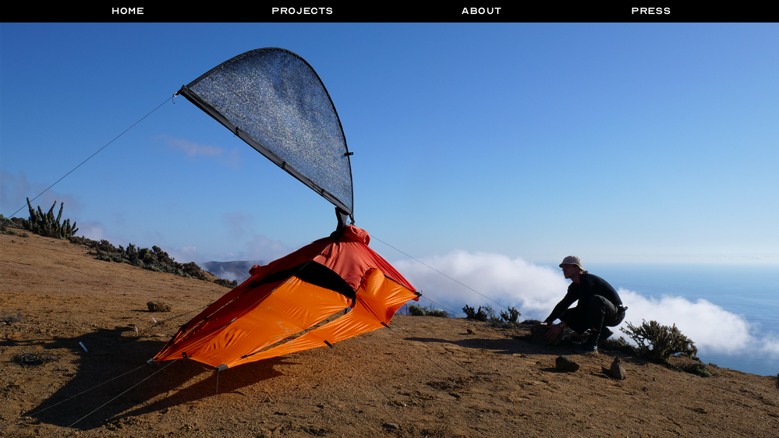

--- FILE ---
content_type: text/html; charset=UTF-8
request_url: https://inxects.com/MONEYSHOT-2
body_size: 26303
content:
<!DOCTYPE html>
<!-- 

        Running on cargo.site

-->
<html lang="en" data-predefined-style="true" data-css-presets="true" data-css-preset data-typography-preset>
	<head>
<script>
				var __cargo_context__ = 'live';
				var __cargo_js_ver__ = 'c=3451682563';
				var __cargo_maint__ = false;
				
				
			</script>
					<meta http-equiv="X-UA-Compatible" content="IE=edge,chrome=1">
		<meta http-equiv="Content-Type" content="text/html; charset=utf-8">
		<meta name="viewport" content="initial-scale=1.0, maximum-scale=1.0, user-scalable=no">
		
			<meta name="robots" content="index,follow">
		<title>MONEYSHOT 2 — inxects</title>
		<meta name="description" content="">
				<meta name="twitter:card" content="summary_large_image">
		<meta name="twitter:title" content="MONEYSHOT 2 — inxects">
		<meta name="twitter:description" content="">
		<meta name="twitter:image" content="https://freight.cargo.site/w/1200/i/88ffab3e16568373bab46cc91514a00a04fef2542ef5b0f027e1e671d7128a83/Fog-X-Jacket-MAIN-IMAGE.png">
		<meta property="og:locale" content="en_US">
		<meta property="og:title" content="MONEYSHOT 2 — inxects">
		<meta property="og:description" content="">
		<meta property="og:url" content="https://inxects.com/MONEYSHOT-2">
		<meta property="og:image" content="https://freight.cargo.site/w/1200/i/88ffab3e16568373bab46cc91514a00a04fef2542ef5b0f027e1e671d7128a83/Fog-X-Jacket-MAIN-IMAGE.png">
		<meta property="og:type" content="website">

		<link rel="preconnect" href="https://static.cargo.site" crossorigin>
		<link rel="preconnect" href="https://freight.cargo.site" crossorigin>
				<link rel="preconnect" href="https://type.cargo.site" crossorigin>

		<!--<link rel="preload" href="https://static.cargo.site/assets/social/IconFont-Regular-0.9.3.woff2" as="font" type="font/woff" crossorigin>-->

		<meta name="google" value="notranslate">

		<link href="https://freight.cargo.site/t/original/i/301668401d4ed88315525d78de4c4c914df37bdefd3d1f6b4bf7bf762d3c3ef9/LOGO-2-2022.ico" rel="shortcut icon">
		<link href="https://inxects.com/rss" rel="alternate" type="application/rss+xml" title="inxects feed">

		<link href="https://inxects.com/stylesheet?c=3451682563&1695024563" id="member_stylesheet" rel="stylesheet" type="text/css" />
<style id="">@font-face{font-family:Icons;src:url(https://static.cargo.site/assets/social/IconFont-Regular-0.9.3.woff2);unicode-range:U+E000-E15C,U+F0000,U+FE0E}@font-face{font-family:Icons;src:url(https://static.cargo.site/assets/social/IconFont-Regular-0.9.3.woff2);font-weight:240;unicode-range:U+E000-E15C,U+F0000,U+FE0E}@font-face{font-family:Icons;src:url(https://static.cargo.site/assets/social/IconFont-Regular-0.9.3.woff2);unicode-range:U+E000-E15C,U+F0000,U+FE0E;font-weight:400}@font-face{font-family:Icons;src:url(https://static.cargo.site/assets/social/IconFont-Regular-0.9.3.woff2);unicode-range:U+E000-E15C,U+F0000,U+FE0E;font-weight:600}@font-face{font-family:Icons;src:url(https://static.cargo.site/assets/social/IconFont-Regular-0.9.3.woff2);unicode-range:U+E000-E15C,U+F0000,U+FE0E;font-weight:800}@font-face{font-family:Icons;src:url(https://static.cargo.site/assets/social/IconFont-Regular-0.9.3.woff2);unicode-range:U+E000-E15C,U+F0000,U+FE0E;font-style:italic}@font-face{font-family:Icons;src:url(https://static.cargo.site/assets/social/IconFont-Regular-0.9.3.woff2);unicode-range:U+E000-E15C,U+F0000,U+FE0E;font-weight:200;font-style:italic}@font-face{font-family:Icons;src:url(https://static.cargo.site/assets/social/IconFont-Regular-0.9.3.woff2);unicode-range:U+E000-E15C,U+F0000,U+FE0E;font-weight:400;font-style:italic}@font-face{font-family:Icons;src:url(https://static.cargo.site/assets/social/IconFont-Regular-0.9.3.woff2);unicode-range:U+E000-E15C,U+F0000,U+FE0E;font-weight:600;font-style:italic}@font-face{font-family:Icons;src:url(https://static.cargo.site/assets/social/IconFont-Regular-0.9.3.woff2);unicode-range:U+E000-E15C,U+F0000,U+FE0E;font-weight:800;font-style:italic}body.iconfont-loading,body.iconfont-loading *{color:transparent!important}body{-moz-osx-font-smoothing:grayscale;-webkit-font-smoothing:antialiased;-webkit-text-size-adjust:none}body.no-scroll{overflow:hidden}/*!
 * Content
 */.page{word-wrap:break-word}:focus{outline:0}.pointer-events-none{pointer-events:none}.pointer-events-auto{pointer-events:auto}.pointer-events-none .page_content .audio-player,.pointer-events-none .page_content .shop_product,.pointer-events-none .page_content a,.pointer-events-none .page_content audio,.pointer-events-none .page_content button,.pointer-events-none .page_content details,.pointer-events-none .page_content iframe,.pointer-events-none .page_content img,.pointer-events-none .page_content input,.pointer-events-none .page_content video{pointer-events:auto}.pointer-events-none .page_content *>a,.pointer-events-none .page_content>a{position:relative}s *{text-transform:inherit}#toolset{position:fixed;bottom:10px;right:10px;z-index:8}.mobile #toolset,.template_site_inframe #toolset{display:none}#toolset a{display:block;height:24px;width:24px;margin:0;padding:0;text-decoration:none;background:rgba(0,0,0,.2)}#toolset a:hover{background:rgba(0,0,0,.8)}[data-adminview] #toolset a,[data-adminview] #toolset_admin a{background:rgba(0,0,0,.04);pointer-events:none;cursor:default}#toolset_admin a:active{background:rgba(0,0,0,.7)}#toolset_admin a svg>*{transform:scale(1.1) translate(0,-.5px);transform-origin:50% 50%}#toolset_admin a svg{pointer-events:none;width:100%!important;height:auto!important}#following-container{overflow:auto;-webkit-overflow-scrolling:touch}#following-container iframe{height:100%;width:100%;position:absolute;top:0;left:0;right:0;bottom:0}:root{--following-width:-400px;--following-animation-duration:450ms}@keyframes following-open{0%{transform:translateX(0)}100%{transform:translateX(var(--following-width))}}@keyframes following-open-inverse{0%{transform:translateX(0)}100%{transform:translateX(calc(-1 * var(--following-width)))}}@keyframes following-close{0%{transform:translateX(var(--following-width))}100%{transform:translateX(0)}}@keyframes following-close-inverse{0%{transform:translateX(calc(-1 * var(--following-width)))}100%{transform:translateX(0)}}body.animate-left{animation:following-open var(--following-animation-duration);animation-fill-mode:both;animation-timing-function:cubic-bezier(.24,1,.29,1)}#following-container.animate-left{animation:following-close-inverse var(--following-animation-duration);animation-fill-mode:both;animation-timing-function:cubic-bezier(.24,1,.29,1)}#following-container.animate-left #following-frame{animation:following-close var(--following-animation-duration);animation-fill-mode:both;animation-timing-function:cubic-bezier(.24,1,.29,1)}body.animate-right{animation:following-close var(--following-animation-duration);animation-fill-mode:both;animation-timing-function:cubic-bezier(.24,1,.29,1)}#following-container.animate-right{animation:following-open-inverse var(--following-animation-duration);animation-fill-mode:both;animation-timing-function:cubic-bezier(.24,1,.29,1)}#following-container.animate-right #following-frame{animation:following-open var(--following-animation-duration);animation-fill-mode:both;animation-timing-function:cubic-bezier(.24,1,.29,1)}.slick-slider{position:relative;display:block;-moz-box-sizing:border-box;box-sizing:border-box;-webkit-user-select:none;-moz-user-select:none;-ms-user-select:none;user-select:none;-webkit-touch-callout:none;-khtml-user-select:none;-ms-touch-action:pan-y;touch-action:pan-y;-webkit-tap-highlight-color:transparent}.slick-list{position:relative;display:block;overflow:hidden;margin:0;padding:0}.slick-list:focus{outline:0}.slick-list.dragging{cursor:pointer;cursor:hand}.slick-slider .slick-list,.slick-slider .slick-track{transform:translate3d(0,0,0);will-change:transform}.slick-track{position:relative;top:0;left:0;display:block}.slick-track:after,.slick-track:before{display:table;content:'';width:1px;height:1px;margin-top:-1px;margin-left:-1px}.slick-track:after{clear:both}.slick-loading .slick-track{visibility:hidden}.slick-slide{display:none;float:left;height:100%;min-height:1px}[dir=rtl] .slick-slide{float:right}.content .slick-slide img{display:inline-block}.content .slick-slide img:not(.image-zoom){cursor:pointer}.content .scrub .slick-list,.content .scrub .slick-slide img:not(.image-zoom){cursor:ew-resize}body.slideshow-scrub-dragging *{cursor:ew-resize!important}.content .slick-slide img:not([src]),.content .slick-slide img[src='']{width:100%;height:auto}.slick-slide.slick-loading img{display:none}.slick-slide.dragging img{pointer-events:none}.slick-initialized .slick-slide{display:block}.slick-loading .slick-slide{visibility:hidden}.slick-vertical .slick-slide{display:block;height:auto;border:1px solid transparent}.slick-arrow.slick-hidden{display:none}.slick-arrow{position:absolute;z-index:9;width:0;top:0;height:100%;cursor:pointer;will-change:opacity;-webkit-transition:opacity 333ms cubic-bezier(.4,0,.22,1);transition:opacity 333ms cubic-bezier(.4,0,.22,1)}.slick-arrow.hidden{opacity:0}.slick-arrow svg{position:absolute;width:36px;height:36px;top:0;left:0;right:0;bottom:0;margin:auto;transform:translate(.25px,.25px)}.slick-arrow svg.right-arrow{transform:translate(.25px,.25px) scaleX(-1)}.slick-arrow svg:active{opacity:.75}.slick-arrow svg .arrow-shape{fill:none!important;stroke:#fff;stroke-linecap:square}.slick-arrow svg .arrow-outline{fill:none!important;stroke-width:2.5px;stroke:rgba(0,0,0,.6);stroke-linecap:square}.slick-arrow.slick-next{right:0;text-align:right}.slick-next svg,.wallpaper-navigation .slick-next svg{margin-right:10px}.mobile .slick-next svg{margin-right:10px}.slick-arrow.slick-prev{text-align:left}.slick-prev svg,.wallpaper-navigation .slick-prev svg{margin-left:10px}.mobile .slick-prev svg{margin-left:10px}.loading_animation{display:none;vertical-align:middle;z-index:15;line-height:0;pointer-events:none;border-radius:100%}.loading_animation.hidden{display:none}.loading_animation.pulsing{opacity:0;display:inline-block;animation-delay:.1s;-webkit-animation-delay:.1s;-moz-animation-delay:.1s;animation-duration:12s;animation-iteration-count:infinite;animation:fade-pulse-in .5s ease-in-out;-moz-animation:fade-pulse-in .5s ease-in-out;-webkit-animation:fade-pulse-in .5s ease-in-out;-webkit-animation-fill-mode:forwards;-moz-animation-fill-mode:forwards;animation-fill-mode:forwards}.loading_animation.pulsing.no-delay{animation-delay:0s;-webkit-animation-delay:0s;-moz-animation-delay:0s}.loading_animation div{border-radius:100%}.loading_animation div svg{max-width:100%;height:auto}.loading_animation div,.loading_animation div svg{width:20px;height:20px}.loading_animation.full-width svg{width:100%;height:auto}.loading_animation.full-width.big svg{width:100px;height:100px}.loading_animation div svg>*{fill:#ccc}.loading_animation div{-webkit-animation:spin-loading 12s ease-out;-webkit-animation-iteration-count:infinite;-moz-animation:spin-loading 12s ease-out;-moz-animation-iteration-count:infinite;animation:spin-loading 12s ease-out;animation-iteration-count:infinite}.loading_animation.hidden{display:none}[data-backdrop] .loading_animation{position:absolute;top:15px;left:15px;z-index:99}.loading_animation.position-absolute.middle{top:calc(50% - 10px);left:calc(50% - 10px)}.loading_animation.position-absolute.topleft{top:0;left:0}.loading_animation.position-absolute.middleright{top:calc(50% - 10px);right:1rem}.loading_animation.position-absolute.middleleft{top:calc(50% - 10px);left:1rem}.loading_animation.gray div svg>*{fill:#999}.loading_animation.gray-dark div svg>*{fill:#666}.loading_animation.gray-darker div svg>*{fill:#555}.loading_animation.gray-light div svg>*{fill:#ccc}.loading_animation.white div svg>*{fill:rgba(255,255,255,.85)}.loading_animation.blue div svg>*{fill:#698fff}.loading_animation.inline{display:inline-block;margin-bottom:.5ex}.loading_animation.inline.left{margin-right:.5ex}@-webkit-keyframes fade-pulse-in{0%{opacity:0}50%{opacity:.5}100%{opacity:1}}@-moz-keyframes fade-pulse-in{0%{opacity:0}50%{opacity:.5}100%{opacity:1}}@keyframes fade-pulse-in{0%{opacity:0}50%{opacity:.5}100%{opacity:1}}@-webkit-keyframes pulsate{0%{opacity:1}50%{opacity:0}100%{opacity:1}}@-moz-keyframes pulsate{0%{opacity:1}50%{opacity:0}100%{opacity:1}}@keyframes pulsate{0%{opacity:1}50%{opacity:0}100%{opacity:1}}@-webkit-keyframes spin-loading{0%{transform:rotate(0)}9%{transform:rotate(1050deg)}18%{transform:rotate(-1090deg)}20%{transform:rotate(-1080deg)}23%{transform:rotate(-1080deg)}28%{transform:rotate(-1095deg)}29%{transform:rotate(-1065deg)}34%{transform:rotate(-1080deg)}35%{transform:rotate(-1050deg)}40%{transform:rotate(-1065deg)}41%{transform:rotate(-1035deg)}44%{transform:rotate(-1035deg)}47%{transform:rotate(-2160deg)}50%{transform:rotate(-2160deg)}56%{transform:rotate(45deg)}60%{transform:rotate(45deg)}80%{transform:rotate(6120deg)}100%{transform:rotate(0)}}@keyframes spin-loading{0%{transform:rotate(0)}9%{transform:rotate(1050deg)}18%{transform:rotate(-1090deg)}20%{transform:rotate(-1080deg)}23%{transform:rotate(-1080deg)}28%{transform:rotate(-1095deg)}29%{transform:rotate(-1065deg)}34%{transform:rotate(-1080deg)}35%{transform:rotate(-1050deg)}40%{transform:rotate(-1065deg)}41%{transform:rotate(-1035deg)}44%{transform:rotate(-1035deg)}47%{transform:rotate(-2160deg)}50%{transform:rotate(-2160deg)}56%{transform:rotate(45deg)}60%{transform:rotate(45deg)}80%{transform:rotate(6120deg)}100%{transform:rotate(0)}}[grid-row]{align-items:flex-start;box-sizing:border-box;display:-webkit-box;display:-webkit-flex;display:-ms-flexbox;display:flex;-webkit-flex-wrap:wrap;-ms-flex-wrap:wrap;flex-wrap:wrap}[grid-col]{box-sizing:border-box}[grid-row] [grid-col].empty:after{content:"\0000A0";cursor:text}body.mobile[data-adminview=content-editproject] [grid-row] [grid-col].empty:after{display:none}[grid-col=auto]{-webkit-box-flex:1;-webkit-flex:1;-ms-flex:1;flex:1}[grid-col=x12]{width:100%}[grid-col=x11]{width:50%}[grid-col=x10]{width:33.33%}[grid-col=x9]{width:25%}[grid-col=x8]{width:20%}[grid-col=x7]{width:16.666666667%}[grid-col=x6]{width:14.285714286%}[grid-col=x5]{width:12.5%}[grid-col=x4]{width:11.111111111%}[grid-col=x3]{width:10%}[grid-col=x2]{width:9.090909091%}[grid-col=x1]{width:8.333333333%}[grid-col="1"]{width:8.33333%}[grid-col="2"]{width:16.66667%}[grid-col="3"]{width:25%}[grid-col="4"]{width:33.33333%}[grid-col="5"]{width:41.66667%}[grid-col="6"]{width:50%}[grid-col="7"]{width:58.33333%}[grid-col="8"]{width:66.66667%}[grid-col="9"]{width:75%}[grid-col="10"]{width:83.33333%}[grid-col="11"]{width:91.66667%}[grid-col="12"]{width:100%}body.mobile [grid-responsive] [grid-col]{width:100%;-webkit-box-flex:none;-webkit-flex:none;-ms-flex:none;flex:none}[data-ce-host=true][contenteditable=true] [grid-pad]{pointer-events:none}[data-ce-host=true][contenteditable=true] [grid-pad]>*{pointer-events:auto}[grid-pad="0"]{padding:0}[grid-pad="0.25"]{padding:.125rem}[grid-pad="0.5"]{padding:.25rem}[grid-pad="0.75"]{padding:.375rem}[grid-pad="1"]{padding:.5rem}[grid-pad="1.25"]{padding:.625rem}[grid-pad="1.5"]{padding:.75rem}[grid-pad="1.75"]{padding:.875rem}[grid-pad="2"]{padding:1rem}[grid-pad="2.5"]{padding:1.25rem}[grid-pad="3"]{padding:1.5rem}[grid-pad="3.5"]{padding:1.75rem}[grid-pad="4"]{padding:2rem}[grid-pad="5"]{padding:2.5rem}[grid-pad="6"]{padding:3rem}[grid-pad="7"]{padding:3.5rem}[grid-pad="8"]{padding:4rem}[grid-pad="9"]{padding:4.5rem}[grid-pad="10"]{padding:5rem}[grid-gutter="0"]{margin:0}[grid-gutter="0.5"]{margin:-.25rem}[grid-gutter="1"]{margin:-.5rem}[grid-gutter="1.5"]{margin:-.75rem}[grid-gutter="2"]{margin:-1rem}[grid-gutter="2.5"]{margin:-1.25rem}[grid-gutter="3"]{margin:-1.5rem}[grid-gutter="3.5"]{margin:-1.75rem}[grid-gutter="4"]{margin:-2rem}[grid-gutter="5"]{margin:-2.5rem}[grid-gutter="6"]{margin:-3rem}[grid-gutter="7"]{margin:-3.5rem}[grid-gutter="8"]{margin:-4rem}[grid-gutter="10"]{margin:-5rem}[grid-gutter="12"]{margin:-6rem}[grid-gutter="14"]{margin:-7rem}[grid-gutter="16"]{margin:-8rem}[grid-gutter="18"]{margin:-9rem}[grid-gutter="20"]{margin:-10rem}small{max-width:100%;text-decoration:inherit}img:not([src]),img[src='']{outline:1px solid rgba(177,177,177,.4);outline-offset:-1px;content:url([data-uri])}img.image-zoom{cursor:-webkit-zoom-in;cursor:-moz-zoom-in;cursor:zoom-in}#imprimatur{color:#333;font-size:10px;font-family:-apple-system,BlinkMacSystemFont,"Segoe UI",Roboto,Oxygen,Ubuntu,Cantarell,"Open Sans","Helvetica Neue",sans-serif,"Sans Serif",Icons;/*!System*/position:fixed;opacity:.3;right:-28px;bottom:160px;transform:rotate(270deg);-ms-transform:rotate(270deg);-webkit-transform:rotate(270deg);z-index:8;text-transform:uppercase;color:#999;opacity:.5;padding-bottom:2px;text-decoration:none}.mobile #imprimatur{display:none}bodycopy cargo-link a{font-family:-apple-system,BlinkMacSystemFont,"Segoe UI",Roboto,Oxygen,Ubuntu,Cantarell,"Open Sans","Helvetica Neue",sans-serif,"Sans Serif",Icons;/*!System*/font-size:12px;font-style:normal;font-weight:400;transform:rotate(270deg);text-decoration:none;position:fixed!important;right:-27px;bottom:100px;text-decoration:none;letter-spacing:normal;background:0 0;border:0;border-bottom:0;outline:0}/*! PhotoSwipe Default UI CSS by Dmitry Semenov | photoswipe.com | MIT license */.pswp--has_mouse .pswp__button--arrow--left,.pswp--has_mouse .pswp__button--arrow--right,.pswp__ui{visibility:visible}.pswp--minimal--dark .pswp__top-bar,.pswp__button{background:0 0}.pswp,.pswp__bg,.pswp__container,.pswp__img--placeholder,.pswp__zoom-wrap,.quick-view-navigation{-webkit-backface-visibility:hidden}.pswp__button{cursor:pointer;opacity:1;-webkit-appearance:none;transition:opacity .2s;-webkit-box-shadow:none;box-shadow:none}.pswp__button-close>svg{top:10px;right:10px;margin-left:auto}.pswp--touch .quick-view-navigation{display:none}.pswp__ui{-webkit-font-smoothing:auto;opacity:1;z-index:1550}.quick-view-navigation{will-change:opacity;-webkit-transition:opacity 333ms cubic-bezier(.4,0,.22,1);transition:opacity 333ms cubic-bezier(.4,0,.22,1)}.quick-view-navigation .pswp__group .pswp__button{pointer-events:auto}.pswp__button>svg{position:absolute;width:36px;height:36px}.quick-view-navigation .pswp__group:active svg{opacity:.75}.pswp__button svg .shape-shape{fill:#fff}.pswp__button svg .shape-outline{fill:#000}.pswp__button-prev>svg{top:0;bottom:0;left:10px;margin:auto}.pswp__button-next>svg{top:0;bottom:0;right:10px;margin:auto}.quick-view-navigation .pswp__group .pswp__button-prev{position:absolute;left:0;top:0;width:0;height:100%}.quick-view-navigation .pswp__group .pswp__button-next{position:absolute;right:0;top:0;width:0;height:100%}.quick-view-navigation .close-button,.quick-view-navigation .left-arrow,.quick-view-navigation .right-arrow{transform:translate(.25px,.25px)}.quick-view-navigation .right-arrow{transform:translate(.25px,.25px) scaleX(-1)}.pswp__button svg .shape-outline{fill:transparent!important;stroke:#000;stroke-width:2.5px;stroke-linecap:square}.pswp__button svg .shape-shape{fill:transparent!important;stroke:#fff;stroke-width:1.5px;stroke-linecap:square}.pswp__bg,.pswp__scroll-wrap,.pswp__zoom-wrap{width:100%;position:absolute}.quick-view-navigation .pswp__group .pswp__button-close{margin:0}.pswp__container,.pswp__item,.pswp__zoom-wrap{right:0;bottom:0;top:0;position:absolute;left:0}.pswp__ui--hidden .pswp__button{opacity:.001}.pswp__ui--hidden .pswp__button,.pswp__ui--hidden .pswp__button *{pointer-events:none}.pswp .pswp__ui.pswp__ui--displaynone{display:none}.pswp__element--disabled{display:none!important}/*! PhotoSwipe main CSS by Dmitry Semenov | photoswipe.com | MIT license */.pswp{position:fixed;display:none;height:100%;width:100%;top:0;left:0;right:0;bottom:0;margin:auto;-ms-touch-action:none;touch-action:none;z-index:9999999;-webkit-text-size-adjust:100%;line-height:initial;letter-spacing:initial;outline:0}.pswp img{max-width:none}.pswp--zoom-disabled .pswp__img{cursor:default!important}.pswp--animate_opacity{opacity:.001;will-change:opacity;-webkit-transition:opacity 333ms cubic-bezier(.4,0,.22,1);transition:opacity 333ms cubic-bezier(.4,0,.22,1)}.pswp--open{display:block}.pswp--zoom-allowed .pswp__img{cursor:-webkit-zoom-in;cursor:-moz-zoom-in;cursor:zoom-in}.pswp--zoomed-in .pswp__img{cursor:-webkit-grab;cursor:-moz-grab;cursor:grab}.pswp--dragging .pswp__img{cursor:-webkit-grabbing;cursor:-moz-grabbing;cursor:grabbing}.pswp__bg{left:0;top:0;height:100%;opacity:0;transform:translateZ(0);will-change:opacity}.pswp__scroll-wrap{left:0;top:0;height:100%}.pswp__container,.pswp__zoom-wrap{-ms-touch-action:none;touch-action:none}.pswp__container,.pswp__img{-webkit-user-select:none;-moz-user-select:none;-ms-user-select:none;user-select:none;-webkit-tap-highlight-color:transparent;-webkit-touch-callout:none}.pswp__zoom-wrap{-webkit-transform-origin:left top;-ms-transform-origin:left top;transform-origin:left top;-webkit-transition:-webkit-transform 222ms cubic-bezier(.4,0,.22,1);transition:transform 222ms cubic-bezier(.4,0,.22,1)}.pswp__bg{-webkit-transition:opacity 222ms cubic-bezier(.4,0,.22,1);transition:opacity 222ms cubic-bezier(.4,0,.22,1)}.pswp--animated-in .pswp__bg,.pswp--animated-in .pswp__zoom-wrap{-webkit-transition:none;transition:none}.pswp--hide-overflow .pswp__scroll-wrap,.pswp--hide-overflow.pswp{overflow:hidden}.pswp__img{position:absolute;width:auto;height:auto;top:0;left:0}.pswp__img--placeholder--blank{background:#222}.pswp--ie .pswp__img{width:100%!important;height:auto!important;left:0;top:0}.pswp__ui--idle{opacity:0}.pswp__error-msg{position:absolute;left:0;top:50%;width:100%;text-align:center;font-size:14px;line-height:16px;margin-top:-8px;color:#ccc}.pswp__error-msg a{color:#ccc;text-decoration:underline}.pswp__error-msg{font-family:-apple-system,BlinkMacSystemFont,"Segoe UI",Roboto,Oxygen,Ubuntu,Cantarell,"Open Sans","Helvetica Neue",sans-serif}.quick-view.mouse-down .iframe-item{pointer-events:none!important}.quick-view-caption-positioner{pointer-events:none;width:100%;height:100%}.quick-view-caption-wrapper{margin:auto;position:absolute;bottom:0;left:0;right:0}.quick-view-horizontal-align-left .quick-view-caption-wrapper{margin-left:0}.quick-view-horizontal-align-right .quick-view-caption-wrapper{margin-right:0}[data-quick-view-caption]{transition:.1s opacity ease-in-out;position:absolute;bottom:0;left:0;right:0}.quick-view-horizontal-align-left [data-quick-view-caption]{text-align:left}.quick-view-horizontal-align-right [data-quick-view-caption]{text-align:right}.quick-view-caption{transition:.1s opacity ease-in-out}.quick-view-caption>*{display:inline-block}.quick-view-caption *{pointer-events:auto}.quick-view-caption.hidden{opacity:0}.shop_product .dropdown_wrapper{flex:0 0 100%;position:relative}.shop_product select{appearance:none;-moz-appearance:none;-webkit-appearance:none;outline:0;-webkit-font-smoothing:antialiased;-moz-osx-font-smoothing:grayscale;cursor:pointer;border-radius:0;white-space:nowrap;overflow:hidden!important;text-overflow:ellipsis}.shop_product select.dropdown::-ms-expand{display:none}.shop_product a{cursor:pointer;border-bottom:none;text-decoration:none}.shop_product a.out-of-stock{pointer-events:none}body.audio-player-dragging *{cursor:ew-resize!important}.audio-player{display:inline-flex;flex:1 0 calc(100% - 2px);width:calc(100% - 2px)}.audio-player .button{height:100%;flex:0 0 3.3rem;display:flex}.audio-player .separator{left:3.3rem;height:100%}.audio-player .buffer{width:0%;height:100%;transition:left .3s linear,width .3s linear}.audio-player.seeking .buffer{transition:left 0s,width 0s}.audio-player.seeking{user-select:none;-webkit-user-select:none;cursor:ew-resize}.audio-player.seeking *{user-select:none;-webkit-user-select:none;cursor:ew-resize}.audio-player .bar{overflow:hidden;display:flex;justify-content:space-between;align-content:center;flex-grow:1}.audio-player .progress{width:0%;height:100%;transition:width .3s linear}.audio-player.seeking .progress{transition:width 0s}.audio-player .pause,.audio-player .play{cursor:pointer;height:100%}.audio-player .note-icon{margin:auto 0;order:2;flex:0 1 auto}.audio-player .title{white-space:nowrap;overflow:hidden;text-overflow:ellipsis;pointer-events:none;user-select:none;padding:.5rem 0 .5rem 1rem;margin:auto auto auto 0;flex:0 3 auto;min-width:0;width:100%}.audio-player .total-time{flex:0 1 auto;margin:auto 0}.audio-player .current-time,.audio-player .play-text{flex:0 1 auto;margin:auto 0}.audio-player .stream-anim{user-select:none;margin:auto auto auto 0}.audio-player .stream-anim span{display:inline-block}.audio-player .buffer,.audio-player .current-time,.audio-player .note-svg,.audio-player .play-text,.audio-player .separator,.audio-player .total-time{user-select:none;pointer-events:none}.audio-player .buffer,.audio-player .play-text,.audio-player .progress{position:absolute}.audio-player,.audio-player .bar,.audio-player .button,.audio-player .current-time,.audio-player .note-icon,.audio-player .pause,.audio-player .play,.audio-player .total-time{position:relative}body.mobile .audio-player,body.mobile .audio-player *{-webkit-touch-callout:none}#standalone-admin-frame{border:0;width:400px;position:absolute;right:0;top:0;height:100vh;z-index:99}body[standalone-admin=true] #standalone-admin-frame{transform:translate(0,0)}body[standalone-admin=true] .main_container{width:calc(100% - 400px)}body[standalone-admin=false] #standalone-admin-frame{transform:translate(100%,0)}body[standalone-admin=false] .main_container{width:100%}.toggle_standaloneAdmin{position:fixed;top:0;right:400px;height:40px;width:40px;z-index:999;cursor:pointer;background-color:rgba(0,0,0,.4)}.toggle_standaloneAdmin:active{opacity:.7}body[standalone-admin=false] .toggle_standaloneAdmin{right:0}.toggle_standaloneAdmin *{color:#fff;fill:#fff}.toggle_standaloneAdmin svg{padding:6px;width:100%;height:100%;opacity:.85}body[standalone-admin=false] .toggle_standaloneAdmin #close,body[standalone-admin=true] .toggle_standaloneAdmin #backdropsettings{display:none}.toggle_standaloneAdmin>div{width:100%;height:100%}#admin_toggle_button{position:fixed;top:50%;transform:translate(0,-50%);right:400px;height:36px;width:12px;z-index:999;cursor:pointer;background-color:rgba(0,0,0,.09);padding-left:2px;margin-right:5px}#admin_toggle_button .bar{content:'';background:rgba(0,0,0,.09);position:fixed;width:5px;bottom:0;top:0;z-index:10}#admin_toggle_button:active{background:rgba(0,0,0,.065)}#admin_toggle_button *{color:#fff;fill:#fff}#admin_toggle_button svg{padding:0;width:16px;height:36px;margin-left:1px;opacity:1}#admin_toggle_button svg *{fill:#fff;opacity:1}#admin_toggle_button[data-state=closed] .toggle_admin_close{display:none}#admin_toggle_button[data-state=closed],#admin_toggle_button[data-state=closed] .toggle_admin_open{width:20px;cursor:pointer;margin:0}#admin_toggle_button[data-state=closed] svg{margin-left:2px}#admin_toggle_button[data-state=open] .toggle_admin_open{display:none}select,select *{text-rendering:auto!important}b b{font-weight:inherit}*{-webkit-box-sizing:border-box;-moz-box-sizing:border-box;box-sizing:border-box}customhtml>*{position:relative;z-index:10}body,html{min-height:100vh;margin:0;padding:0}html{touch-action:manipulation;position:relative;background-color:#fff}.main_container{min-height:100vh;width:100%;overflow:hidden}.container{display:-webkit-box;display:-webkit-flex;display:-moz-box;display:-ms-flexbox;display:flex;-webkit-flex-wrap:wrap;-moz-flex-wrap:wrap;-ms-flex-wrap:wrap;flex-wrap:wrap;max-width:100%;width:100%;overflow:visible}.container{align-items:flex-start;-webkit-align-items:flex-start}.page{z-index:2}.page ul li>text-limit{display:block}.content,.content_container,.pinned{-webkit-flex:1 0 auto;-moz-flex:1 0 auto;-ms-flex:1 0 auto;flex:1 0 auto;max-width:100%}.content_container{width:100%}.content_container.full_height{min-height:100vh}.page_background{position:absolute;top:0;left:0;width:100%;height:100%}.page_container{position:relative;overflow:visible;width:100%}.backdrop{position:absolute;top:0;z-index:1;width:100%;height:100%;max-height:100vh}.backdrop>div{position:absolute;top:0;left:0;width:100%;height:100%;-webkit-backface-visibility:hidden;backface-visibility:hidden;transform:translate3d(0,0,0);contain:strict}[data-backdrop].backdrop>div[data-overflowing]{max-height:100vh;position:absolute;top:0;left:0}body.mobile [split-responsive]{display:flex;flex-direction:column}body.mobile [split-responsive] .container{width:100%;order:2}body.mobile [split-responsive] .backdrop{position:relative;height:50vh;width:100%;order:1}body.mobile [split-responsive] [data-auxiliary].backdrop{position:absolute;height:50vh;width:100%;order:1}.page{position:relative;z-index:2}img[data-align=left]{float:left}img[data-align=right]{float:right}[data-rotation]{transform-origin:center center}.content .page_content:not([contenteditable=true]) [data-draggable]{pointer-events:auto!important;backface-visibility:hidden}.preserve-3d{-moz-transform-style:preserve-3d;transform-style:preserve-3d}.content .page_content:not([contenteditable=true]) [data-draggable] iframe{pointer-events:none!important}.dragging-active iframe{pointer-events:none!important}.content .page_content:not([contenteditable=true]) [data-draggable]:active{opacity:1}.content .scroll-transition-fade{transition:transform 1s ease-in-out,opacity .8s ease-in-out}.content .scroll-transition-fade.below-viewport{opacity:0;transform:translateY(40px)}.mobile.full_width .page_container:not([split-layout]) .container_width{width:100%}[data-view=pinned_bottom] .bottom_pin_invisibility{visibility:hidden}.pinned{position:relative;width:100%}.pinned .page_container.accommodate:not(.fixed):not(.overlay){z-index:2}.pinned .page_container.overlay{position:absolute;z-index:4}.pinned .page_container.overlay.fixed{position:fixed}.pinned .page_container.overlay.fixed .page{max-height:100vh;-webkit-overflow-scrolling:touch}.pinned .page_container.overlay.fixed .page.allow-scroll{overflow-y:auto;overflow-x:hidden}.pinned .page_container.overlay.fixed .page.allow-scroll{align-items:flex-start;-webkit-align-items:flex-start}.pinned .page_container .page.allow-scroll::-webkit-scrollbar{width:0;background:0 0;display:none}.pinned.pinned_top .page_container.overlay{left:0;top:0}.pinned.pinned_bottom .page_container.overlay{left:0;bottom:0}div[data-container=set]:empty{margin-top:1px}.thumbnails{position:relative;z-index:1}[thumbnails=grid]{align-items:baseline}[thumbnails=justify] .thumbnail{box-sizing:content-box}[thumbnails][data-padding-zero] .thumbnail{margin-bottom:-1px}[thumbnails=montessori] .thumbnail{pointer-events:auto;position:absolute}[thumbnails] .thumbnail>a{display:block;text-decoration:none}[thumbnails=montessori]{height:0}[thumbnails][data-resizing],[thumbnails][data-resizing] *{cursor:nwse-resize}[thumbnails] .thumbnail .resize-handle{cursor:nwse-resize;width:26px;height:26px;padding:5px;position:absolute;opacity:.75;right:-1px;bottom:-1px;z-index:100}[thumbnails][data-resizing] .resize-handle{display:none}[thumbnails] .thumbnail .resize-handle svg{position:absolute;top:0;left:0}[thumbnails] .thumbnail .resize-handle:hover{opacity:1}[data-can-move].thumbnail .resize-handle svg .resize_path_outline{fill:#fff}[data-can-move].thumbnail .resize-handle svg .resize_path{fill:#000}[thumbnails=montessori] .thumbnail_sizer{height:0;width:100%;position:relative;padding-bottom:100%;pointer-events:none}[thumbnails] .thumbnail img{display:block;min-height:3px;margin-bottom:0}[thumbnails] .thumbnail img:not([src]),img[src=""]{margin:0!important;width:100%;min-height:3px;height:100%!important;position:absolute}[aspect-ratio="1x1"].thumb_image{height:0;padding-bottom:100%;overflow:hidden}[aspect-ratio="4x3"].thumb_image{height:0;padding-bottom:75%;overflow:hidden}[aspect-ratio="16x9"].thumb_image{height:0;padding-bottom:56.25%;overflow:hidden}[thumbnails] .thumb_image{width:100%;position:relative}[thumbnails][thumbnail-vertical-align=top]{align-items:flex-start}[thumbnails][thumbnail-vertical-align=middle]{align-items:center}[thumbnails][thumbnail-vertical-align=bottom]{align-items:baseline}[thumbnails][thumbnail-horizontal-align=left]{justify-content:flex-start}[thumbnails][thumbnail-horizontal-align=middle]{justify-content:center}[thumbnails][thumbnail-horizontal-align=right]{justify-content:flex-end}.thumb_image.default_image>svg{position:absolute;top:0;left:0;bottom:0;right:0;width:100%;height:100%}.thumb_image.default_image{outline:1px solid #ccc;outline-offset:-1px;position:relative}.mobile.full_width [data-view=Thumbnail] .thumbnails_width{width:100%}.content [data-draggable] a:active,.content [data-draggable] img:active{opacity:initial}.content .draggable-dragging{opacity:initial}[data-draggable].draggable_visible{visibility:visible}[data-draggable].draggable_hidden{visibility:hidden}.gallery_card [data-draggable],.marquee [data-draggable]{visibility:inherit}[data-draggable]{visibility:visible;background-color:rgba(0,0,0,.003)}#site_menu_panel_container .image-gallery:not(.initialized){height:0;padding-bottom:100%;min-height:initial}.image-gallery:not(.initialized){min-height:100vh;visibility:hidden;width:100%}.image-gallery .gallery_card img{display:block;width:100%;height:auto}.image-gallery .gallery_card{transform-origin:center}.image-gallery .gallery_card.dragging{opacity:.1;transform:initial!important}.image-gallery:not([image-gallery=slideshow]) .gallery_card iframe:only-child,.image-gallery:not([image-gallery=slideshow]) .gallery_card video:only-child{width:100%;height:100%;top:0;left:0;position:absolute}.image-gallery[image-gallery=slideshow] .gallery_card video[muted][autoplay]:not([controls]),.image-gallery[image-gallery=slideshow] .gallery_card video[muted][data-autoplay]:not([controls]){pointer-events:none}.image-gallery [image-gallery-pad="0"] video:only-child{object-fit:cover;height:calc(100% + 1px)}div.image-gallery>a,div.image-gallery>iframe,div.image-gallery>img,div.image-gallery>video{display:none}[image-gallery-row]{align-items:flex-start;box-sizing:border-box;display:-webkit-box;display:-webkit-flex;display:-ms-flexbox;display:flex;-webkit-flex-wrap:wrap;-ms-flex-wrap:wrap;flex-wrap:wrap}.image-gallery .gallery_card_image{width:100%;position:relative}[data-predefined-style=true] .image-gallery a.gallery_card{display:block;border:none}[image-gallery-col]{box-sizing:border-box}[image-gallery-col=x12]{width:100%}[image-gallery-col=x11]{width:50%}[image-gallery-col=x10]{width:33.33%}[image-gallery-col=x9]{width:25%}[image-gallery-col=x8]{width:20%}[image-gallery-col=x7]{width:16.666666667%}[image-gallery-col=x6]{width:14.285714286%}[image-gallery-col=x5]{width:12.5%}[image-gallery-col=x4]{width:11.111111111%}[image-gallery-col=x3]{width:10%}[image-gallery-col=x2]{width:9.090909091%}[image-gallery-col=x1]{width:8.333333333%}.content .page_content [image-gallery-pad].image-gallery{pointer-events:none}.content .page_content [image-gallery-pad].image-gallery .gallery_card_image>*,.content .page_content [image-gallery-pad].image-gallery .gallery_image_caption{pointer-events:auto}.content .page_content [image-gallery-pad="0"]{padding:0}.content .page_content [image-gallery-pad="0.25"]{padding:.125rem}.content .page_content [image-gallery-pad="0.5"]{padding:.25rem}.content .page_content [image-gallery-pad="0.75"]{padding:.375rem}.content .page_content [image-gallery-pad="1"]{padding:.5rem}.content .page_content [image-gallery-pad="1.25"]{padding:.625rem}.content .page_content [image-gallery-pad="1.5"]{padding:.75rem}.content .page_content [image-gallery-pad="1.75"]{padding:.875rem}.content .page_content [image-gallery-pad="2"]{padding:1rem}.content .page_content [image-gallery-pad="2.5"]{padding:1.25rem}.content .page_content [image-gallery-pad="3"]{padding:1.5rem}.content .page_content [image-gallery-pad="3.5"]{padding:1.75rem}.content .page_content [image-gallery-pad="4"]{padding:2rem}.content .page_content [image-gallery-pad="5"]{padding:2.5rem}.content .page_content [image-gallery-pad="6"]{padding:3rem}.content .page_content [image-gallery-pad="7"]{padding:3.5rem}.content .page_content [image-gallery-pad="8"]{padding:4rem}.content .page_content [image-gallery-pad="9"]{padding:4.5rem}.content .page_content [image-gallery-pad="10"]{padding:5rem}.content .page_content [image-gallery-gutter="0"]{margin:0}.content .page_content [image-gallery-gutter="0.5"]{margin:-.25rem}.content .page_content [image-gallery-gutter="1"]{margin:-.5rem}.content .page_content [image-gallery-gutter="1.5"]{margin:-.75rem}.content .page_content [image-gallery-gutter="2"]{margin:-1rem}.content .page_content [image-gallery-gutter="2.5"]{margin:-1.25rem}.content .page_content [image-gallery-gutter="3"]{margin:-1.5rem}.content .page_content [image-gallery-gutter="3.5"]{margin:-1.75rem}.content .page_content [image-gallery-gutter="4"]{margin:-2rem}.content .page_content [image-gallery-gutter="5"]{margin:-2.5rem}.content .page_content [image-gallery-gutter="6"]{margin:-3rem}.content .page_content [image-gallery-gutter="7"]{margin:-3.5rem}.content .page_content [image-gallery-gutter="8"]{margin:-4rem}.content .page_content [image-gallery-gutter="10"]{margin:-5rem}.content .page_content [image-gallery-gutter="12"]{margin:-6rem}.content .page_content [image-gallery-gutter="14"]{margin:-7rem}.content .page_content [image-gallery-gutter="16"]{margin:-8rem}.content .page_content [image-gallery-gutter="18"]{margin:-9rem}.content .page_content [image-gallery-gutter="20"]{margin:-10rem}[image-gallery=slideshow]:not(.initialized)>*{min-height:1px;opacity:0;min-width:100%}[image-gallery=slideshow][data-constrained-by=height] [image-gallery-vertical-align].slick-track{align-items:flex-start}[image-gallery=slideshow] img.image-zoom:active{opacity:initial}[image-gallery=slideshow].slick-initialized .gallery_card{pointer-events:none}[image-gallery=slideshow].slick-initialized .gallery_card.slick-current{pointer-events:auto}[image-gallery=slideshow] .gallery_card:not(.has_caption){line-height:0}.content .page_content [image-gallery=slideshow].image-gallery>*{pointer-events:auto}.content [image-gallery=slideshow].image-gallery.slick-initialized .gallery_card{overflow:hidden;margin:0;display:flex;flex-flow:row wrap;flex-shrink:0}.content [image-gallery=slideshow].image-gallery.slick-initialized .gallery_card.slick-current{overflow:visible}[image-gallery=slideshow] .gallery_image_caption{opacity:1;transition:opacity .3s;-webkit-transition:opacity .3s;width:100%;margin-left:auto;margin-right:auto;clear:both}[image-gallery-horizontal-align=left] .gallery_image_caption{text-align:left}[image-gallery-horizontal-align=middle] .gallery_image_caption{text-align:center}[image-gallery-horizontal-align=right] .gallery_image_caption{text-align:right}[image-gallery=slideshow][data-slideshow-in-transition] .gallery_image_caption{opacity:0;transition:opacity .3s;-webkit-transition:opacity .3s}[image-gallery=slideshow] .gallery_card_image{width:initial;margin:0;display:inline-block}[image-gallery=slideshow] .gallery_card img{margin:0;display:block}[image-gallery=slideshow][data-exploded]{align-items:flex-start;box-sizing:border-box;display:-webkit-box;display:-webkit-flex;display:-ms-flexbox;display:flex;-webkit-flex-wrap:wrap;-ms-flex-wrap:wrap;flex-wrap:wrap;justify-content:flex-start;align-content:flex-start}[image-gallery=slideshow][data-exploded] .gallery_card{padding:1rem;width:16.666%}[image-gallery=slideshow][data-exploded] .gallery_card_image{height:0;display:block;width:100%}[image-gallery=grid]{align-items:baseline}[image-gallery=grid] .gallery_card.has_caption .gallery_card_image{display:block}[image-gallery=grid] [image-gallery-pad="0"].gallery_card{margin-bottom:-1px}[image-gallery=grid] .gallery_card img{margin:0}[image-gallery=columns] .gallery_card img{margin:0}[image-gallery=justify]{align-items:flex-start}[image-gallery=justify] .gallery_card img{margin:0}[image-gallery=montessori][image-gallery-row]{display:block}[image-gallery=montessori] a.gallery_card,[image-gallery=montessori] div.gallery_card{position:absolute;pointer-events:auto}[image-gallery=montessori][data-can-move] .gallery_card,[image-gallery=montessori][data-can-move] .gallery_card .gallery_card_image,[image-gallery=montessori][data-can-move] .gallery_card .gallery_card_image>*{cursor:move}[image-gallery=montessori]{position:relative;height:0}[image-gallery=freeform] .gallery_card{position:relative}[image-gallery=freeform] [image-gallery-pad="0"].gallery_card{margin-bottom:-1px}[image-gallery-vertical-align]{display:flex;flex-flow:row wrap}[image-gallery-vertical-align].slick-track{display:flex;flex-flow:row nowrap}.image-gallery .slick-list{margin-bottom:-.3px}[image-gallery-vertical-align=top]{align-content:flex-start;align-items:flex-start}[image-gallery-vertical-align=middle]{align-items:center;align-content:center}[image-gallery-vertical-align=bottom]{align-content:flex-end;align-items:flex-end}[image-gallery-horizontal-align=left]{justify-content:flex-start}[image-gallery-horizontal-align=middle]{justify-content:center}[image-gallery-horizontal-align=right]{justify-content:flex-end}.image-gallery[data-resizing],.image-gallery[data-resizing] *{cursor:nwse-resize!important}.image-gallery .gallery_card .resize-handle,.image-gallery .gallery_card .resize-handle *{cursor:nwse-resize!important}.image-gallery .gallery_card .resize-handle{width:26px;height:26px;padding:5px;position:absolute;opacity:.75;right:-1px;bottom:-1px;z-index:10}.image-gallery[data-resizing] .resize-handle{display:none}.image-gallery .gallery_card .resize-handle svg{cursor:nwse-resize!important;position:absolute;top:0;left:0}.image-gallery .gallery_card .resize-handle:hover{opacity:1}[data-can-move].gallery_card .resize-handle svg .resize_path_outline{fill:#fff}[data-can-move].gallery_card .resize-handle svg .resize_path{fill:#000}[image-gallery=montessori] .thumbnail_sizer{height:0;width:100%;position:relative;padding-bottom:100%;pointer-events:none}#site_menu_button{display:block;text-decoration:none;pointer-events:auto;z-index:9;vertical-align:top;cursor:pointer;box-sizing:content-box;font-family:Icons}#site_menu_button.custom_icon{padding:0;line-height:0}#site_menu_button.custom_icon img{width:100%;height:auto}#site_menu_wrapper.disabled #site_menu_button{display:none}#site_menu_wrapper.mobile_only #site_menu_button{display:none}body.mobile #site_menu_wrapper.mobile_only:not(.disabled) #site_menu_button:not(.active){display:block}#site_menu_panel_container[data-type=cargo_menu] #site_menu_panel{display:block;position:fixed;top:0;right:0;bottom:0;left:0;z-index:10;cursor:default}.site_menu{pointer-events:auto;position:absolute;z-index:11;top:0;bottom:0;line-height:0;max-width:400px;min-width:300px;font-size:20px;text-align:left;background:rgba(20,20,20,.95);padding:20px 30px 90px 30px;overflow-y:auto;overflow-x:hidden;display:-webkit-box;display:-webkit-flex;display:-ms-flexbox;display:flex;-webkit-box-orient:vertical;-webkit-box-direction:normal;-webkit-flex-direction:column;-ms-flex-direction:column;flex-direction:column;-webkit-box-pack:start;-webkit-justify-content:flex-start;-ms-flex-pack:start;justify-content:flex-start}body.mobile #site_menu_wrapper .site_menu{-webkit-overflow-scrolling:touch;min-width:auto;max-width:100%;width:100%;padding:20px}#site_menu_wrapper[data-sitemenu-position=bottom-left] #site_menu,#site_menu_wrapper[data-sitemenu-position=top-left] #site_menu{left:0}#site_menu_wrapper[data-sitemenu-position=bottom-right] #site_menu,#site_menu_wrapper[data-sitemenu-position=top-right] #site_menu{right:0}#site_menu_wrapper[data-type=page] .site_menu{right:0;left:0;width:100%;padding:0;margin:0;background:0 0}.site_menu_wrapper.open .site_menu{display:block}.site_menu div{display:block}.site_menu a{text-decoration:none;display:inline-block;color:rgba(255,255,255,.75);max-width:100%;overflow:hidden;white-space:nowrap;text-overflow:ellipsis;line-height:1.4}.site_menu div a.active{color:rgba(255,255,255,.4)}.site_menu div.set-link>a{font-weight:700}.site_menu div.hidden{display:none}.site_menu .close{display:block;position:absolute;top:0;right:10px;font-size:60px;line-height:50px;font-weight:200;color:rgba(255,255,255,.4);cursor:pointer;user-select:none}#site_menu_panel_container .page_container{position:relative;overflow:hidden;background:0 0;z-index:2}#site_menu_panel_container .site_menu_page_wrapper{position:fixed;top:0;left:0;overflow-y:auto;-webkit-overflow-scrolling:touch;height:100%;width:100%;z-index:100}#site_menu_panel_container .site_menu_page_wrapper .backdrop{pointer-events:none}#site_menu_panel_container #site_menu_page_overlay{position:fixed;top:0;right:0;bottom:0;left:0;cursor:default;z-index:1}#shop_button{display:block;text-decoration:none;pointer-events:auto;z-index:9;vertical-align:top;cursor:pointer;box-sizing:content-box;font-family:Icons}#shop_button.custom_icon{padding:0;line-height:0}#shop_button.custom_icon img{width:100%;height:auto}#shop_button.disabled{display:none}.loading[data-loading]{display:none;position:fixed;bottom:8px;left:8px;z-index:100}.new_site_button_wrapper{font-size:1.8rem;font-weight:400;color:rgba(0,0,0,.85);font-family:-apple-system,BlinkMacSystemFont,'Segoe UI',Roboto,Oxygen,Ubuntu,Cantarell,'Open Sans','Helvetica Neue',sans-serif,'Sans Serif',Icons;font-style:normal;line-height:1.4;color:#fff;position:fixed;bottom:0;right:0;z-index:999}body.template_site #toolset{display:none!important}body.mobile .new_site_button{display:none}.new_site_button{display:flex;height:44px;cursor:pointer}.new_site_button .plus{width:44px;height:100%}.new_site_button .plus svg{width:100%;height:100%}.new_site_button .plus svg line{stroke:#000;stroke-width:2px}.new_site_button .plus:after,.new_site_button .plus:before{content:'';width:30px;height:2px}.new_site_button .text{background:#0fce83;display:none;padding:7.5px 15px 7.5px 15px;height:100%;font-size:20px;color:#222}.new_site_button:active{opacity:.8}.new_site_button.show_full .text{display:block}.new_site_button.show_full .plus{display:none}html:not(.admin-wrapper) .template_site #confirm_modal [data-progress] .progress-indicator:after{content:'Generating Site...';padding:7.5px 15px;right:-200px;color:#000}bodycopy svg.marker-overlay,bodycopy svg.marker-overlay *{transform-origin:0 0;-webkit-transform-origin:0 0;box-sizing:initial}bodycopy svg#svgroot{box-sizing:initial}bodycopy svg.marker-overlay{padding:inherit;position:absolute;left:0;top:0;width:100%;height:100%;min-height:1px;overflow:visible;pointer-events:none;z-index:999}bodycopy svg.marker-overlay *{pointer-events:initial}bodycopy svg.marker-overlay text{letter-spacing:initial}bodycopy svg.marker-overlay a{cursor:pointer}.marquee:not(.torn-down){overflow:hidden;width:100%;position:relative;padding-bottom:.25em;padding-top:.25em;margin-bottom:-.25em;margin-top:-.25em;contain:layout}.marquee .marquee_contents{will-change:transform;display:flex;flex-direction:column}.marquee[behavior][direction].torn-down{white-space:normal}.marquee[behavior=bounce] .marquee_contents{display:block;float:left;clear:both}.marquee[behavior=bounce] .marquee_inner{display:block}.marquee[behavior=bounce][direction=vertical] .marquee_contents{width:100%}.marquee[behavior=bounce][direction=diagonal] .marquee_inner:last-child,.marquee[behavior=bounce][direction=vertical] .marquee_inner:last-child{position:relative;visibility:hidden}.marquee[behavior=bounce][direction=horizontal],.marquee[behavior=scroll][direction=horizontal]{white-space:pre}.marquee[behavior=scroll][direction=horizontal] .marquee_contents{display:inline-flex;white-space:nowrap;min-width:100%}.marquee[behavior=scroll][direction=horizontal] .marquee_inner{min-width:100%}.marquee[behavior=scroll] .marquee_inner:first-child{will-change:transform;position:absolute;width:100%;top:0;left:0}.cycle{display:none}</style>
<script type="text/json" data-set="defaults" >{"current_offset":0,"current_page":1,"cargo_url":"inxectscom","is_domain":true,"is_mobile":false,"is_tablet":false,"is_phone":false,"api_path":"https:\/\/inxects.com\/_api","is_editor":false,"is_template":false,"is_direct_link":true,"direct_link_pid":34023427}</script>
<script type="text/json" data-set="DisplayOptions" >{"user_id":1499823,"pagination_count":24,"title_in_project":true,"disable_project_scroll":false,"learning_cargo_seen":true,"resource_url":null,"use_sets":null,"sets_are_clickable":null,"set_links_position":null,"sticky_pages":null,"total_projects":0,"slideshow_responsive":false,"slideshow_thumbnails_header":true,"layout_options":{"content_position":"center_cover","content_width":"90","content_margin":"5","main_margin":"3","text_alignment":"text_left","vertical_position":"vertical_top","bgcolor":"rgb(0, 0, 0)","WebFontConfig":{"system":{"families":{"Helvetica Neue":{"variants":["n4","i4","n7","i7"]},"-apple-system":{"variants":["n4"]}}},"cargo":{"families":{"Diatype Variable":{"variants":["n2","n3","n4","n5","n7","n8","n9","n10","i4"]},"Space Grotesk":{"variants":["n3","n4","n7"]},"Optician Sans":{"variants":["n4"]},"TeX Gyre Heros Condensed":{"variants":["n4","i4","n7","i7"]},"Bagnard":{"variants":["n4"]}}}},"links_orientation":"links_horizontal","viewport_size":"phone","mobile_zoom":"18","mobile_view":"desktop","mobile_padding":"-5","mobile_formatting":false,"width_unit":"rem","text_width":"66","is_feed":false,"limit_vertical_images":true,"image_zoom":true,"mobile_images_full_width":false,"responsive_columns":"1","responsive_thumbnails_padding":"0.7","enable_sitemenu":false,"sitemenu_mobileonly":false,"menu_position":"top-left","sitemenu_option":"cargo_menu","responsive_row_height":"75","advanced_padding_enabled":false,"main_margin_top":"3","main_margin_right":"3","main_margin_bottom":"3","main_margin_left":"3","mobile_pages_full_width":false,"scroll_transition":false,"image_full_zoom":false,"quick_view_height":"100","quick_view_width":"100","quick_view_alignment":"quick_view_center_center","advanced_quick_view_padding_enabled":false,"quick_view_padding":"2.5","quick_view_padding_top":"2.5","quick_view_padding_bottom":"2.5","quick_view_padding_left":"2.5","quick_view_padding_right":"2.5","quick_content_alignment":"quick_content_center_center","close_quick_view_on_scroll":true,"show_quick_view_ui":true,"quick_view_bgcolor":"rgba(0, 0, 0, 0.85)","quick_view_caption":false},"element_sort":{"no-group":[{"name":"Navigation","isActive":true},{"name":"Header Text","isActive":true},{"name":"Content","isActive":true},{"name":"Header Image","isActive":false}]},"site_menu_options":{"display_type":"cargo_menu","enable":false,"mobile_only":false,"position":"top-right","single_page_id":null,"icon":"\ue12f","show_homepage":true,"single_page_url":"Menu","custom_icon":false},"ecommerce_options":{"enable_ecommerce_button":false,"shop_button_position":"top-right","shop_icon":"\ue137","custom_icon":false,"shop_icon_text":"CART &lt;(#)&gt;","icon":"","enable_geofencing":false,"enabled_countries":["AF","AX","AL","DZ","AS","AD","AO","AI","AQ","AG","AR","AM","AW","AU","AT","AZ","BS","BH","BD","BB","BY","BE","BZ","BJ","BM","BT","BO","BQ","BA","BW","BV","BR","IO","BN","BG","BF","BI","KH","CM","CA","CV","KY","CF","TD","CL","CN","CX","CC","CO","KM","CG","CD","CK","CR","CI","HR","CU","CW","CY","CZ","DK","DJ","DM","DO","EC","EG","SV","GQ","ER","EE","ET","FK","FO","FJ","FI","FR","GF","PF","TF","GA","GM","GE","DE","GH","GI","GR","GL","GD","GP","GU","GT","GG","GN","GW","GY","HT","HM","VA","HN","HK","HU","IS","IN","ID","IR","IQ","IE","IM","IL","IT","JM","JP","JE","JO","KZ","KE","KI","KP","KR","KW","KG","LA","LV","LB","LS","LR","LY","LI","LT","LU","MO","MK","MG","MW","MY","MV","ML","MT","MH","MQ","MR","MU","YT","MX","FM","MD","MC","MN","ME","MS","MA","MZ","MM","NA","NR","NP","NL","NC","NZ","NI","NE","NG","NU","NF","MP","NO","OM","PK","PW","PS","PA","PG","PY","PE","PH","PN","PL","PT","PR","QA","RE","RO","RU","RW","BL","SH","KN","LC","MF","PM","VC","WS","SM","ST","SA","SN","RS","SC","SL","SG","SX","SK","SI","SB","SO","ZA","GS","SS","ES","LK","SD","SR","SJ","SZ","SE","CH","SY","TW","TJ","TZ","TH","TL","TG","TK","TO","TT","TN","TR","TM","TC","TV","UG","UA","AE","GB","US","UM","UY","UZ","VU","VE","VN","VG","VI","WF","EH","YE","ZM","ZW"]}}</script>
<script type="text/json" data-set="Site" >{"id":"1499823","direct_link":"https:\/\/inxects.com","display_url":"inxects.com","site_url":"inxectscom","account_shop_id":null,"has_ecommerce":false,"has_shop":false,"ecommerce_key_public":null,"cargo_spark_button":false,"following_url":null,"website_title":"inxects","meta_tags":"","meta_description":"","meta_head":"<meta name=\"google\" value=\"notranslate\">","homepage_id":false,"css_url":"https:\/\/inxects.com\/stylesheet","rss_url":"https:\/\/inxects.com\/rss","js_url":"\/_jsapps\/design\/design.js","favicon_url":"https:\/\/freight.cargo.site\/t\/original\/i\/301668401d4ed88315525d78de4c4c914df37bdefd3d1f6b4bf7bf762d3c3ef9\/LOGO-2-2022.ico","home_url":"https:\/\/cargo.site","auth_url":"https:\/\/cargo.site","profile_url":null,"profile_width":0,"profile_height":0,"social_image_url":null,"social_width":0,"social_height":0,"social_description":"Cargo","social_has_image":false,"social_has_description":false,"site_menu_icon":null,"site_menu_has_image":false,"custom_html":"<customhtml><\/customhtml>","filter":null,"is_editor":false,"use_hi_res":false,"hiq":null,"progenitor_site":"hommages","files":{"Artboard-1_1.png":"https:\/\/files.cargocollective.com\/c1499823\/Artboard-1_1.png?1681676578","Artboard-1_2.png":"https:\/\/files.cargocollective.com\/c1499823\/Artboard-1_2.png?1681674926"},"resource_url":"inxects.com\/_api\/v0\/site\/1499823"}</script>
<script type="text/json" data-set="ScaffoldingData" >{"id":0,"title":"inxects","project_url":0,"set_id":0,"is_homepage":false,"pin":false,"is_set":true,"in_nav":false,"stack":false,"sort":0,"index":0,"page_count":18,"pin_position":null,"thumbnail_options":null,"pages":[{"id":34064756,"title":"HOME","project_url":"HOME-1","set_id":0,"is_homepage":false,"pin":false,"is_set":true,"in_nav":false,"stack":true,"sort":0,"index":0,"page_count":2,"pin_position":null,"thumbnail_options":null,"pages":[]},{"id":25877241,"site_id":1499823,"project_url":"Header","direct_link":"https:\/\/inxects.com\/Header","type":"page","title":"Header","title_no_html":"Header","tags":"","display":false,"pin":true,"pin_options":{"position":"top","overlay":true,"fixed":true,"accommodate":false},"in_nav":false,"is_homepage":false,"backdrop_enabled":false,"is_set":false,"stack":false,"excerpt":"HOME\n\tProjects\n\t\u00a0 \u00a0ABOUT\n\tPRESS","content":"<div grid-row=\"\" grid-pad=\"1\" grid-gutter=\"4\">\n\t<div grid-col=\"x9\" grid-pad=\"1\"><h2><div style=\"text-align: center\"><a href=\"HOME\" rel=\"history\">HOME<\/a><\/div><\/h2><\/div>\n\t<div grid-col=\"x9\" grid-pad=\"1\"><h2><div style=\"text-align: center\"><a href=\"PROJECTS\" rel=\"history\">Projects<\/a><\/div><\/h2><\/div>\n\t<div grid-col=\"x9\" grid-pad=\"1\"><h2>&nbsp; &nbsp;<a href=\"2-0-ABOUT\" rel=\"history\">ABOUT<\/a><\/h2><\/div>\n\t<div grid-col=\"x9\" grid-pad=\"1\"><h2><div style=\"text-align: center\"><a href=\"PRESS\" rel=\"history\">PRESS<\/a><\/div><\/h2><\/div>\n<\/div>","content_no_html":"\n\tHOME\n\tProjects\n\t&nbsp; &nbsp;ABOUT\n\tPRESS\n","content_partial_html":"\n\t<h2><a href=\"HOME\" rel=\"history\">HOME<\/a><\/h2>\n\t<h2><a href=\"PROJECTS\" rel=\"history\">Projects<\/a><\/h2>\n\t<h2>&nbsp; &nbsp;<a href=\"2-0-ABOUT\" rel=\"history\">ABOUT<\/a><\/h2>\n\t<h2><a href=\"PRESS\" rel=\"history\">PRESS<\/a><\/h2>\n","thumb":"175560417","thumb_meta":{"thumbnail_crop":{"percentWidth":"100","marginLeft":0,"marginTop":0,"imageModel":{"id":175560417,"project_id":25877241,"image_ref":"{image 2}","name":"Artboard-1_1.png","hash":"2bbbb379f091b353dacd7c5b071e626304a77efa743cacc2f5f6fd0ae4f83dde","width":10200,"height":2803,"sort":0,"exclude_from_backdrop":false,"date_added":"1681672422"},"stored":{"ratio":27.480392156863,"crop_ratio":"1x1"},"cropManuallySet":false}},"thumb_is_visible":false,"sort":3,"index":0,"set_id":0,"page_options":{"using_local_css":true,"local_css":"[local-style=\"25877241\"] .container_width {\n\twidth: 90% \/*!variable_defaults*\/;\n}\n\n[local-style=\"25877241\"] body {\n\tbackground-color: rgb(0, 0, 0) \/*!variable_defaults*\/;\n}\n\n[local-style=\"25877241\"] .backdrop {\n\twidth: 100% \/*!background_cover*\/;\n}\n\n[local-style=\"25877241\"] .page {\n\tmin-height: auto \/*!page_height_default*\/;\n}\n\n[local-style=\"25877241\"] .page_background {\n\tbackground-color: #000 \/*!page_container_bgcolor*\/;\n}\n\n[local-style=\"25877241\"] .content_padding {\n\tpadding-top: 1.8rem \/*!main_margin*\/;\n\tpadding-bottom: 1.8rem \/*!main_margin*\/;\n\tpadding-left: 1.8rem \/*!main_margin*\/;\n\tpadding-right: 1.8rem \/*!main_margin*\/;\n}\n\n[data-predefined-style=\"true\"] [local-style=\"25877241\"] bodycopy {\n}\n\n[data-predefined-style=\"true\"] [local-style=\"25877241\"] bodycopy a {\n}\n\n[data-predefined-style=\"true\"] [local-style=\"25877241\"] bodycopy a:hover {\n}\n\n[data-predefined-style=\"true\"] [local-style=\"25877241\"] h1 {\n}\n\n[data-predefined-style=\"true\"] [local-style=\"25877241\"] h1 a {\n}\n\n[data-predefined-style=\"true\"] [local-style=\"25877241\"] h1 a:hover {\n}\n\n[data-predefined-style=\"true\"] [local-style=\"25877241\"] h2 {\n}\n\n[data-predefined-style=\"true\"] [local-style=\"25877241\"] h2 a {\n\tcolor: rgb(255, 255, 255);\n}\n\n[data-predefined-style=\"true\"] [local-style=\"25877241\"] h2 a:hover {\n    color: rgb(255, 106, 8);\n    opacity: 1;\n}\n\n[data-predefined-style=\"true\"] [local-style=\"25877241\"] small {\n}\n\n[data-predefined-style=\"true\"] [local-style=\"25877241\"] small a {\n}\n\n[data-predefined-style=\"true\"] [local-style=\"25877241\"] small a:hover {\n}\n\n[local-style=\"25877241\"] .container {\n\ttext-align: center \/*!text_center*\/;\n}","local_layout_options":{"split_layout":false,"split_responsive":false,"full_height":false,"advanced_padding_enabled":false,"page_container_bgcolor":"#000","show_local_thumbs":false,"page_bgcolor":"","main_margin":"1.8","main_margin_top":"1.8","main_margin_right":"1.8","main_margin_bottom":"1.8","main_margin_left":"1.8","text_alignment":"text_center"},"pin_options":{"position":"top","overlay":true,"fixed":true,"accommodate":false}},"set_open":false,"images":[{"id":175560417,"project_id":25877241,"image_ref":"{image 2}","name":"Artboard-1_1.png","hash":"2bbbb379f091b353dacd7c5b071e626304a77efa743cacc2f5f6fd0ae4f83dde","width":10200,"height":2803,"sort":0,"exclude_from_backdrop":false,"date_added":"1681672422"}],"backdrop":null},{"id":34017856,"title":"2.0 ABOUT","project_url":"2-0-ABOUT","set_id":0,"is_homepage":false,"pin":false,"is_set":true,"in_nav":false,"stack":true,"sort":5,"index":2,"page_count":5,"pin_position":null,"thumbnail_options":null,"pages":[]},{"id":31436151,"title":"PROJECTS","project_url":"PROJECTS","set_id":0,"is_homepage":false,"pin":false,"is_set":true,"in_nav":false,"stack":true,"sort":11,"index":3,"page_count":6,"pin_position":null,"thumbnail_options":null,"pages":[]},{"id":36619776,"title":"PLAST-X","project_url":"PLAST-X-2","set_id":0,"is_homepage":false,"pin":false,"is_set":true,"in_nav":false,"stack":true,"sort":20,"index":4,"page_count":6,"pin_position":null,"thumbnail_options":null,"pages":[]},{"id":36105476,"title":"INXECT ISLAND","project_url":"INXECT-ISLAND","set_id":0,"is_homepage":false,"pin":false,"is_set":true,"in_nav":false,"stack":true,"sort":27,"index":5,"page_count":17,"pin_position":null,"thumbnail_options":null,"pages":[]},{"id":37041740,"title":"2.0 GAIA COMMUNICATION SYSTEM","project_url":"2-0-GAIA-COMMUNICATION-SYSTEM","set_id":0,"is_homepage":false,"pin":false,"is_set":true,"in_nav":false,"stack":true,"sort":50,"index":6,"page_count":12,"pin_position":null,"thumbnail_options":null,"pages":[]},{"id":33982749,"title":"2.0 FOG-X JACKET ","project_url":"2-0-FOG-X-JACKET","set_id":0,"is_homepage":false,"pin":false,"is_set":true,"in_nav":false,"stack":true,"sort":63,"index":7,"page_count":13,"pin_position":null,"thumbnail_options":null,"pages":[{"id":34023427,"site_id":1499823,"project_url":"MONEYSHOT-2","direct_link":"https:\/\/inxects.com\/MONEYSHOT-2","type":"page","title":"MONEYSHOT 2","title_no_html":"MONEYSHOT 2","tags":"","display":true,"pin":false,"pin_options":null,"in_nav":false,"is_homepage":false,"backdrop_enabled":true,"is_set":false,"stack":false,"excerpt":"","content":"","content_no_html":"","content_partial_html":"","thumb":"190997176","thumb_meta":{"thumbnail_crop":{"percentWidth":"100","marginLeft":0,"marginTop":0,"imageModel":{"id":190997176,"project_id":34023427,"image_ref":"{image 1}","name":"Fog-X-Jacket-MAIN-IMAGE.png","hash":"88ffab3e16568373bab46cc91514a00a04fef2542ef5b0f027e1e671d7128a83","width":1918,"height":1080,"sort":0,"exclude_from_backdrop":false,"date_added":1694941089},"stored":{"ratio":56.308654848801,"crop_ratio":"1x1"},"cropManuallySet":false}},"thumb_is_visible":true,"sort":71,"index":7,"set_id":33982749,"page_options":{"using_local_css":true,"local_css":"[local-style=\"34023427\"] .container_width {\n\twidth: 90% \/*!variable_defaults*\/;\n}\n\n[local-style=\"34023427\"] body {\n}\n\n[local-style=\"34023427\"] .backdrop {\n\twidth: 100% \/*!background_cover*\/;\n}\n\n[local-style=\"34023427\"] .page {\n\tmin-height: 100vh \/*!page_height_100vh*\/;\n}\n\n[local-style=\"34023427\"] .page_background {\n\tbackground-color: initial \/*!page_container_bgcolor*\/;\n}\n\n[local-style=\"34023427\"] .content_padding {\n\tpadding-top: 3rem \/*!main_margin*\/;\n\tpadding-bottom: 3rem \/*!main_margin*\/;\n\tpadding-left: 3rem \/*!main_margin*\/;\n\tpadding-right: 3rem \/*!main_margin*\/;\n}\n\n[data-predefined-style=\"true\"] [local-style=\"34023427\"] bodycopy {\n}\n\n[data-predefined-style=\"true\"] [local-style=\"34023427\"] bodycopy a {\n}\n\n[data-predefined-style=\"true\"] [local-style=\"34023427\"] bodycopy a:hover {\n}\n\n[data-predefined-style=\"true\"] [local-style=\"34023427\"] h1 {\n}\n\n[data-predefined-style=\"true\"] [local-style=\"34023427\"] h1 a {\n}\n\n[data-predefined-style=\"true\"] [local-style=\"34023427\"] h1 a:hover {\n}\n\n[data-predefined-style=\"true\"] [local-style=\"34023427\"] h2 {\n}\n\n[data-predefined-style=\"true\"] [local-style=\"34023427\"] h2 a {\n}\n\n[data-predefined-style=\"true\"] [local-style=\"34023427\"] h2 a:hover {\n}\n\n[data-predefined-style=\"true\"] [local-style=\"34023427\"] small {\n}\n\n[data-predefined-style=\"true\"] [local-style=\"34023427\"] small a {\n}\n\n[data-predefined-style=\"true\"] [local-style=\"34023427\"] small a:hover {\n}\n\n[local-style=\"34023427\"] .container {\n\tmargin-left: 0 \/*!content_left*\/;\n}","local_layout_options":{"split_layout":false,"split_responsive":false,"full_height":true,"advanced_padding_enabled":false,"page_container_bgcolor":"","show_local_thumbs":false,"page_bgcolor":"","content_position":"left_cover"}},"set_open":false,"images":[{"id":190997176,"project_id":34023427,"image_ref":"{image 1}","name":"Fog-X-Jacket-MAIN-IMAGE.png","hash":"88ffab3e16568373bab46cc91514a00a04fef2542ef5b0f027e1e671d7128a83","width":1918,"height":1080,"sort":0,"exclude_from_backdrop":false,"date_added":"1694941089"},{"id":190997177,"project_id":34023427,"image_ref":"{image 2}","name":"FogX_Lumix_Setting-Camp_1.png","hash":"b63298e15d8ba53543d945aa59e519ab4a8a0907fa880fac8f7c9887f807b9e6","width":1920,"height":1080,"sort":0,"exclude_from_backdrop":false,"date_added":"1694941089"},{"id":190997178,"project_id":34023427,"image_ref":"{image 3}","name":"FOG-X-JACKET-01-15MB.jpg","hash":"53d909e38f24c856898f18ec648475b8fd5db43fd9ab88a3a6e2ba8c5ced3288","width":5280,"height":2970,"sort":0,"exclude_from_backdrop":false,"date_added":"1694941089"},{"id":190997179,"project_id":34023427,"image_ref":"{image 4}","name":"location.png","hash":"1c68fc24478879ecb134fcb72fe4d661e82e9ccb3e7ea7d049b26965f9dda583","width":1455,"height":1080,"sort":0,"exclude_from_backdrop":false,"date_added":"1694941089"}],"backdrop":{"id":5828406,"site_id":1499823,"page_id":34023427,"backdrop_id":3,"backdrop_path":"wallpaper","is_active":true,"data":{"scale_option":"cover","repeat_image":false,"image_alignment":"image_center_center","margin":0,"pattern_size":100,"limit_size":false,"overlay_color":"transparent","bg_color":"transparent","cycle_images":false,"autoplay":true,"slideshow_transition":"slide","transition_timeout":2.5,"transition_duration":1,"randomize":false,"arrow_navigation":false,"focus_object":"{\"190997177\":{\"mid\":\"190997177\",\"x\":0.38,\"y\":0.4496292863762743}}","backdrop_viewport_lock":false,"use_image_focus":"false","image":"190997177","requires_webgl":"false"}}}]},{"id":34001209,"title":"2.0 FOG-X APP","project_url":"2-0-FOG-X-APP","set_id":0,"is_homepage":false,"pin":false,"is_set":true,"in_nav":false,"stack":true,"sort":77,"index":8,"page_count":7,"pin_position":null,"thumbnail_options":null,"pages":[]},{"id":33988152,"title":"2.0 FOG-X BACKPACK","project_url":"2-0-FOG-X-BACKPACK","set_id":0,"is_homepage":false,"pin":false,"is_set":true,"in_nav":false,"stack":true,"sort":86,"index":9,"page_count":8,"pin_position":null,"thumbnail_options":null,"pages":[]},{"id":33988476,"title":"2.0 INXECT SUIT","project_url":"2-0-INXECT-SUIT","set_id":0,"is_homepage":false,"pin":false,"is_set":true,"in_nav":false,"stack":true,"sort":95,"index":10,"page_count":11,"pin_position":null,"thumbnail_options":null,"pages":[]},{"id":33988455,"title":"OLD WEBSITE","project_url":"OLD-WEBSITE","set_id":0,"is_homepage":false,"pin":false,"is_set":true,"in_nav":false,"stack":true,"sort":108,"index":11,"page_count":0,"pin_position":null,"thumbnail_options":null,"pages":[]},{"id":34018170,"title":"ALTERNATIVES\/ ABOUT&MISSION","project_url":"ALTERNATIVES-ABOUT-MISSION","set_id":0,"is_homepage":false,"pin":false,"is_set":true,"in_nav":false,"stack":false,"sort":114,"index":12,"page_count":0,"pin_position":null,"thumbnail_options":null,"pages":[]},{"id":31509136,"title":"ABOUT","project_url":"ABOUT-1","set_id":0,"is_homepage":false,"pin":false,"is_set":true,"in_nav":false,"stack":true,"sort":117,"index":13,"page_count":0,"pin_position":null,"thumbnail_options":null,"pages":[]},{"id":31437303,"title":"FOG-X JACKET","project_url":"FOG-X-JACKET","set_id":0,"is_homepage":false,"pin":false,"is_set":true,"in_nav":false,"stack":true,"sort":120,"index":14,"page_count":0,"pin_position":null,"thumbnail_options":null,"pages":[]},{"id":31500122,"title":"FOG-X APP","project_url":"FOG-X-APP","set_id":0,"is_homepage":false,"pin":false,"is_set":true,"in_nav":false,"stack":true,"sort":123,"index":15,"page_count":0,"pin_position":null,"thumbnail_options":null,"pages":[]},{"id":31501142,"title":"FOG-X BACKPACK","project_url":"FOG-X-BACKPACK","set_id":0,"is_homepage":false,"pin":false,"is_set":true,"in_nav":false,"stack":true,"sort":126,"index":16,"page_count":0,"pin_position":null,"thumbnail_options":null,"pages":[]},{"id":25877938,"title":"INXECT SUIT","project_url":"INXECT-SUIT","set_id":0,"is_homepage":false,"pin":false,"is_set":true,"in_nav":false,"stack":true,"sort":129,"index":17,"page_count":0,"pin_position":null,"thumbnail_options":null,"pages":[]}]}</script>
<script type="text/json" data-set="SiteMenu" >[]</script>
<script type="text/json" data-set="FirstloadThumbOptions" >{"page_id":"34023427"}</script>
<script type="text/json" data-set="ThumbnailSettings" >{"id":7422821,"name":"Freeform","path":"freeform","mode_id":5,"site_id":1499823,"page_id":null,"iterator":1,"is_active":true,"data":{"crop":false,"thumb_crop":"1x1","thumb_vertical_align":"middle","thumb_horizontal_align":"middle","thumbnail_alignment":"thumb_top_middle","thumbnails_padding":"2","snap":false,"snap_movement":5,"responsive":true,"show_title":true,"show_tags":false,"show_excerpt":false,"filter_type":"all","filter_tags":"","filter_set":"","show_thumbs":false,"mobile_data":{"columns":"1","column_size":12,"thumbnails_padding":0.5,"mobile_design_path":"columns","separate_mobile_view":true},"meta_data":{"417":{"width":37},"436":{"width":33},"489":{"width":31},"492":{"width":41},"493":{"width":41},"494":{"width":38},"1651":{"width":44},"1653":{"width":35},"1655":{"width":38},"1659":{"width":40},"1660":{"width":39},"1661":{"width":33},"1713":{"width":37},"1766":{"width":35},"1873":{"width":43},"1875":{"width":30},"1876":{"width":31},"1877":{"width":35},"1878":{"width":31},"1879":{"width":37},"1880":{"width":42},"60721":{"width":28.286757936626},"60722":{"width":20},"60723":{"width":39.075583329826},"60727":{"width":28.54397559833},"60860":{"width":25.969753873557},"60929":{"width":31.350213456031},"60931":{"width":20},"62179":{"width":38.086894544591},"62192":{"width":33.409556618062},"62391":{"width":38.977816054406},"62403":{"width":26.514925271039},"62415":{"width":40.908145992338},"62433":{"width":20},"62449":{"width":39.417384471285},"25877754":{"width":50},"25877900":{"width":50},"31437297":{"width":50},"31500139":{"width":50},"31500617":{"width":50},"31501143":{"width":50},"31509140":{"width":50},"31509202":{"width":50},"33982754":{"width":50},"33982764":{"width":50},"33988290":{"width":50},"33988514":{"width":50},"34001216":{"width":50},"44218035":{"width":50},"142889272":{"width":50},"142891320":{"width":50},"142891504":{"width":50},"142894611":{"width":50},"142898697":{"width":50},"158091151":{"width":50},"174948504":{"width":50},"174950971":{"width":50},"174951439":{"width":50},"174953202":{"width":50},"174953284":{"width":50},"174953295":{"width":50},"174958157":{"width":50},"175278863":{"width":50},"175279611":{"width":50},"175280089":{"width":50},"175280613":{"width":50},"175282687":{"width":50},"175347877":{"width":50},"175516749":{"width":50},"175560037":{"width":50},"175569336":{"width":50},"190740180":{"width":50},"190744474":{"width":50},"190745174":{"width":50},"190746096":{"width":50},"190746117":{"width":50},"190747048":{"width":50},"190770610":{"width":50},"190770878":{"width":50},"190771596":{"width":50},"190772039":{"width":50},"190772993":{"width":50},"190773001":{"width":50},"190773026":{"width":50},"190773042":{"width":50},"190851141":{"width":50},"190853204":{"width":50},"190853702":{"width":50},"190853714":{"width":50},"190860089":{"width":50},"190860183":{"width":50},"190860439":{"width":50},"190965040":{"width":50},"190965264":{"width":50},"190965745":{"width":50},"190966457":{"width":50},"190995299":{"width":50},"190995363":{"width":50},"190995624":{"width":50},"190995722":{"width":50},"190995836":{"width":50},"190995890":{"width":50},"190996012":{"width":50},"190996582":{"width":50},"190997176":{"width":50},"191012637":{"width":50},"191012751":{"width":50},"191017987":{"width":50},"191018150":{"width":50},"191040140":{"width":50},"191079159":{"width":50}},"thumbnail_align":"thumb_middle_middle","responsive_columns":"1","responsive_row_height":"30","random_limit":999,"thumbnails_width":"100","responsive_thumbnails_padding":"1"}}</script>
<script type="text/json" data-set="ThumbnailModes" >[{"name":"Grid","path":"grid","sort":0,"mode_id":1},{"name":"Columns","path":"columns","sort":1,"mode_id":2},{"name":"Justify","path":"justify","sort":2,"mode_id":3},{"name":"Freeform","path":"freeform","sort":3,"mode_id":5},{"name":"Montessori","path":"montessori","sort":4,"mode_id":4}]</script>
<script type="text/json" data-set="FirstloadThumbnails" >[{"id":34064763,"url":"THE-NEW-YORKER-1","project_url":"THE-NEW-YORKER-1","title":"THE NEW YORKER ","title_no_html":"THE NEW YORKER ","tags":"","excerpt":"Read the article","thumb":"191281953","thumb_meta":{"thumbnail_crop":{"percentWidth":"100","marginLeft":0,"marginTop":0,"imageModel":{"id":191281953,"project_id":34064763,"image_ref":"{image 1}","name":"inxect-suit.png","hash":"154ebab096ee9cf051a9793adc84643173ce0f2b72d8218ea1cf92eda1c52f26","width":1727,"height":912,"sort":0,"exclude_from_backdrop":false,"date_added":1695145761},"stored":{"ratio":52.808338158657,"crop_ratio":"1x1"},"cropManuallySet":false}},"set_id":34064756,"version":"Cargo2","tags_with_links":"<a href=\"\/\" rel=\"history\"><\/a>"},{"id":31509202,"url":"PRESS","project_url":"PRESS","title":"PRESS","title_no_html":"PRESS","tags":"","excerpt":"PRESS\n\n\n\t\n\n\t\n\n\n\n\n\t\n\n\n\n\n\n\nSeptember 22, 2025\n\n\n\nHow AI Devices Could Augment Human and Planetary Wellbeing\n\n\n\n\n\t\n\n\n\n\n\t\n\n\n\n\nMay 21, 2025\n\n\n\n\n\n\n\nArchitecture...","thumb":"175347877","thumb_meta":{"thumbnail_crop":{"percentWidth":"100","marginLeft":0,"marginTop":0,"imageModel":{"id":175347877,"project_id":31509202,"image_ref":"{image 1}","name":"Fog-X_Night.jpg","hash":"06b74bf539f2d42777b09c2f6e5feea05b82e95d73cb9df0b065308310d00fa0","width":18667,"height":10500,"sort":0,"exclude_from_backdrop":false,"date_added":"1681413225"},"stored":{"ratio":56.248995553651,"crop_ratio":"1x1"},"cropManuallySet":false}},"set_id":0,"version":"Cargo2","tags_with_links":"<a href=\"\/\" rel=\"history\"><\/a>"},{"id":34017854,"url":"2-0-ABOUT-1","project_url":"2-0-ABOUT-1","title":"2.0 ABOUT ","title_no_html":"2.0 ABOUT ","tags":"","excerpt":"ABOUT\n\n\n\n\nPavels Hedstr\u00f6m is an award winning Swedish architect based in Copenhagen, Denmark and Tokyo, Japan. With an educational background in...","thumb":"190965264","thumb_meta":{"thumbnail_crop":{"percentWidth":"100","marginLeft":0,"marginTop":0,"imageModel":{"id":190965264,"project_id":34017854,"image_ref":"{image 1}","name":"lighter.jpg","hash":"fe4b2c75bb950cc61ca0a207a4c61b5eebc5e51410dd4c3332012dbf24069a39","width":1000,"height":1500,"sort":0,"exclude_from_backdrop":false,"date_added":"1694882220"},"stored":{"ratio":150,"crop_ratio":"1x1"},"cropManuallySet":false}},"set_id":34017856,"version":"Cargo2","tags_with_links":"<a href=\"\/\" rel=\"history\"><\/a>"},{"id":37048360,"url":"INXECTS-STUDIO","project_url":"INXECTS-STUDIO","title":"INXECTS STUDIO","title_no_html":"INXECTS STUDIO","tags":"","excerpt":"","thumb":"223572887","thumb_meta":{"thumbnail_crop":{"percentWidth":"100","marginLeft":0,"marginTop":0,"imageModel":{"id":223572887,"project_id":37048360,"image_ref":"{image 1}","name":"Fog-X-Jacket-MAIN-IMAGE.png","hash":"88ffab3e16568373bab46cc91514a00a04fef2542ef5b0f027e1e671d7128a83","width":1918,"height":1080,"sort":0,"exclude_from_backdrop":false,"date_added":1734603284},"stored":{"ratio":56.308654848801,"crop_ratio":"1x1"},"cropManuallySet":false}},"set_id":34017856,"version":"Cargo2","tags_with_links":"<a href=\"\/\" rel=\"history\"><\/a>"},{"id":34017787,"url":"2-0-MISSION","project_url":"2-0-MISSION","title":"2.0 MISSION ","title_no_html":"2.0 MISSION ","tags":"","excerpt":"MISSION\nInxects\u2019 target is to minimize the gap between humans and the rest of nature through design and technology. \nFollowing principles guides our...","thumb":"190965040","thumb_meta":{"thumbnail_crop":{"percentWidth":"100","marginLeft":0,"marginTop":0,"imageModel":{"id":190965040,"project_id":34017787,"image_ref":"{image 1}","name":"lighter.jpg","hash":"fe4b2c75bb950cc61ca0a207a4c61b5eebc5e51410dd4c3332012dbf24069a39","width":1000,"height":1500,"sort":0,"exclude_from_backdrop":false,"date_added":1694881960},"stored":{"ratio":150,"crop_ratio":"1x1"},"cropManuallySet":false}},"set_id":34017856,"version":"Cargo2","tags_with_links":"<a href=\"\/\" rel=\"history\"><\/a>"},{"id":34018095,"url":"THE-NEW-YORKER","project_url":"THE-NEW-YORKER","title":"THE NEW YORKER","title_no_html":"THE NEW YORKER","tags":"","excerpt":"Read the article\u00a0","thumb":"190966457","thumb_meta":{"thumbnail_crop":{"percentWidth":"100","marginLeft":0,"marginTop":0,"imageModel":{"id":190966457,"project_id":34018095,"image_ref":"{image 1}","name":"inxect-suit.png","hash":"154ebab096ee9cf051a9793adc84643173ce0f2b72d8218ea1cf92eda1c52f26","width":1727,"height":912,"sort":0,"exclude_from_backdrop":false,"date_added":"1694778476"},"stored":{"ratio":52.808338158657,"crop_ratio":"1x1"},"cropManuallySet":false}},"set_id":34017856,"version":"Cargo2","tags_with_links":"<a href=\"\/\" rel=\"history\"><\/a>"},{"id":34017919,"url":"2-0-CONTACT","project_url":"2-0-CONTACT","title":"2.0 CONTACT","title_no_html":"2.0 CONTACT","tags":"","excerpt":"CONTACT\n\t\n\n\t\n\nFounder: Pavels Hedstr\u00f6m\n\ue000\ufe0e\npavels@inxects.com\n\n\n\nStudio Manager: Letitia Gordon\n\ue000\ufe0e\nletitia@inxects.com\n\n\n\n\nCommunication & Strategy:...","thumb":"190965745","thumb_meta":{"thumbnail_crop":{"percentWidth":"100","marginLeft":0,"marginTop":0,"imageModel":{"id":190965745,"project_id":34017919,"image_ref":"{image 1}","name":"Artboard-1_1.png","hash":"43bac4be98ee06062f866729fb32a358d74496938e5cac2f9e407b686b4a1580","width":10395,"height":4312,"sort":0,"exclude_from_backdrop":false,"date_added":"1694882856"},"stored":{"ratio":41.481481481481,"crop_ratio":"1x1"},"cropManuallySet":false}},"set_id":34017856,"version":"Cargo2","tags_with_links":"<a href=\"\/\" rel=\"history\"><\/a>"},{"id":36846797,"url":"Gaia-Communication-System","project_url":"Gaia-Communication-System","title":"Gaia Communication System","title_no_html":"Gaia Communication System","tags":"","excerpt":"GAIA\n\n COMMUNICATION\nSYSTEM\nA wearable device that connects \n\nusers with surrounding ecosystems","thumb":"220347895","thumb_meta":{"thumbnail_crop":{"percentWidth":"100","marginLeft":0,"marginTop":0,"imageModel":{"id":220347895,"project_id":36846797,"image_ref":"{image 1}","name":"FogX_Lumix_Main-Image_1.png","hash":"b713a94706a81ec8edd9c786b1de2a67735fe67319a0f769fd6543e27e3f2484","width":5184,"height":2920,"sort":0,"exclude_from_backdrop":false,"date_added":"1729970364"},"stored":{"ratio":56.327160493827,"crop_ratio":"1x1"},"cropManuallySet":false}},"set_id":31436151,"version":"Cargo2","tags_with_links":"<a href=\"\/\" rel=\"history\"><\/a>"},{"id":31436556,"url":"PROJECT-INXECT-ISLAND","project_url":"PROJECT-INXECT-ISLAND","title":"PROJECT INXECT ISLAND","title_no_html":"PROJECT INXECT ISLAND","tags":"","excerpt":"INXECT\u00a0\n\nISLANDAn artificial ecosystem driven \n\nby ocean plastic waste","thumb":"174953284","thumb_meta":{"thumbnail_crop":{"percentWidth":"100","marginLeft":0,"marginTop":0,"imageModel":{"id":174953284,"project_id":31436556,"image_ref":"{image 1}","name":"FogX_Lumix_Main-Image_1.png","hash":"b713a94706a81ec8edd9c786b1de2a67735fe67319a0f769fd6543e27e3f2484","width":5184,"height":2920,"sort":0,"exclude_from_backdrop":false,"date_added":"1681223647"},"stored":{"ratio":56.327160493827,"crop_ratio":"1x1"},"cropManuallySet":false}},"set_id":31436151,"version":"Cargo2","tags_with_links":"<a href=\"\/\" rel=\"history\"><\/a>"},{"id":31435530,"url":"PROJECT-FOG-X-JACKET","project_url":"PROJECT-FOG-X-JACKET","title":"PROJECT FOG-X JACKET","title_no_html":"PROJECT FOG-X JACKET","tags":"","excerpt":"FOG-X \nJACKET\n\nA jacket that catches fog \nand turns into drinking water","thumb":"174948504","thumb_meta":{"thumbnail_crop":{"percentWidth":"100","marginLeft":0,"marginTop":0,"imageModel":{"id":174948504,"project_id":31435530,"image_ref":"{image 1}","name":"FogX_Lumix_Main-Image_1.png","hash":"b713a94706a81ec8edd9c786b1de2a67735fe67319a0f769fd6543e27e3f2484","width":5184,"height":2920,"sort":0,"exclude_from_backdrop":false,"date_added":"1681221702"},"stored":{"ratio":56.327160493827,"crop_ratio":"1x1"},"cropManuallySet":false}},"set_id":31436151,"version":"Cargo2","tags_with_links":"<a href=\"\/\" rel=\"history\"><\/a>"},{"id":31546259,"url":"FOG-X-APP-1","project_url":"FOG-X-APP-1","title":"FOG-X APP","title_no_html":"FOG-X APP","tags":"","excerpt":"FOG-X \nAPP An app that will guide you to water \nin the driest areas on the planet","thumb":"175569336","thumb_meta":{"thumbnail_crop":{"percentWidth":"100","marginLeft":0,"marginTop":0,"imageModel":{"id":175569336,"project_id":31546259,"image_ref":"{image 1}","name":"FogX_Lumix_App_2.png","hash":"3cffd0bb9ba5a0a50e3e013c4b2efc16f18ff6fc72d3c386a45158a1cd181e69","width":5184,"height":2920,"sort":0,"exclude_from_backdrop":false,"date_added":"1681679397"},"stored":{"ratio":56.327160493827,"crop_ratio":"1x1"},"cropManuallySet":false}},"set_id":31436151,"version":"Cargo2","tags_with_links":"<a href=\"\/\" rel=\"history\"><\/a>"},{"id":31436530,"url":"PROJECT-INXECT-SUIT","project_url":"PROJECT-INXECT-SUIT","title":"PROJECT INXECT SUIT","title_no_html":"PROJECT INXECT SUIT","tags":"","excerpt":"INXECT\nSUIT\nA wearable regenerative device \nthat breaks down toxic plastic\n into edible proteins","thumb":"174953202","thumb_meta":{"thumbnail_crop":{"percentWidth":"100","marginLeft":0,"marginTop":0,"imageModel":{"id":174953202,"project_id":31436530,"image_ref":"{image 1}","name":"FogX_Lumix_Main-Image_1.png","hash":"b713a94706a81ec8edd9c786b1de2a67735fe67319a0f769fd6543e27e3f2484","width":5184,"height":2920,"sort":0,"exclude_from_backdrop":false,"date_added":"1681223583"},"stored":{"ratio":56.327160493827,"crop_ratio":"1x1"},"cropManuallySet":false}},"set_id":31436151,"version":"Cargo2","tags_with_links":"<a href=\"\/\" rel=\"history\"><\/a>"},{"id":31436064,"url":"PROJECT-FOG-X-BACKPACK","project_url":"PROJECT-FOG-X-BACKPACK","title":"PROJECT FOG-X BACKPACK","title_no_html":"PROJECT FOG-X BACKPACK","tags":"","excerpt":"FOG-X \nBACKPACKA mobile desert habitat that catches \nfog and turns into drinking water","thumb":"174950971","thumb_meta":{"thumbnail_crop":{"percentWidth":"100","marginLeft":0,"marginTop":0,"imageModel":{"id":174950971,"project_id":31436064,"image_ref":"{image 1}","name":"FogX_Lumix_Main-Image_1.png","hash":"b713a94706a81ec8edd9c786b1de2a67735fe67319a0f769fd6543e27e3f2484","width":5184,"height":2920,"sort":0,"exclude_from_backdrop":false,"date_added":"1681222616"},"stored":{"ratio":56.327160493827,"crop_ratio":"1x1"},"cropManuallySet":false}},"set_id":31436151,"version":"Cargo2","tags_with_links":"<a href=\"\/\" rel=\"history\"><\/a>"},{"id":36619781,"url":"OVERVIEW-COMMUNITY","project_url":"OVERVIEW-COMMUNITY","title":"OVERVIEW COMMUNITY","title_no_html":"OVERVIEW COMMUNITY","tags":"","excerpt":"","thumb":"217230086","thumb_meta":{"thumbnail_crop":{"percentWidth":"100","marginLeft":0,"marginTop":0,"imageModel":{"id":217230086,"project_id":36619781,"image_ref":"{image 1}","name":"Fog-X-Jacket-MAIN-IMAGE.png","hash":"88ffab3e16568373bab46cc91514a00a04fef2542ef5b0f027e1e671d7128a83","width":1918,"height":1080,"sort":0,"exclude_from_backdrop":false,"date_added":1725095160},"stored":{"ratio":56.308654848801,"crop_ratio":"1x1"},"cropManuallySet":false}},"set_id":36619776,"version":"Cargo2","tags_with_links":"<a href=\"\/\" rel=\"history\"><\/a>"},{"id":36619774,"url":"SLOGAN-copy","project_url":"SLOGAN-copy","title":"SLOGAN copy","title_no_html":"SLOGAN copy","tags":"","excerpt":"PLAST-X\nPlastic Consuming Micro Dwelling","thumb":"","thumb_meta":null,"set_id":36619776,"version":"Cargo2","tags_with_links":"<a href=\"\/\" rel=\"history\"><\/a>"},{"id":36619777,"url":"PROFILE-copy","project_url":"PROFILE-copy","title":"PROFILE  copy","title_no_html":"PROFILE  copy","tags":"","excerpt":"\ue02a\ufe0e\n\nGLOBAL CHALLENGE:\n\n\nPLASTIC POLLUTION,\n\nFOOD SCARCITY, RISING SEA LEVEL\n\n\n\n\n\n\n\t\n\ue06d\ufe0e\n\nLOCATION:\n\n\nI\n\nINTERNATIONAL...","thumb":"217229976","thumb_meta":{"thumbnail_crop":{"percentWidth":"100","marginLeft":0,"marginTop":0,"imageModel":{"id":217229976,"project_id":36619777,"image_ref":"{image 2}","name":"cactus-icon.png","hash":"47ab45990a18747d1920fae42c6525b1130ec6e800ec4ddcece7aacb0d388251","width":665,"height":745,"sort":0,"exclude_from_backdrop":false,"date_added":1725094943},"stored":{"ratio":112.03007518797,"crop_ratio":"1x1"},"cropManuallySet":false}},"set_id":36619776,"version":"Cargo2","tags_with_links":"<a href=\"\/\" rel=\"history\"><\/a>"},{"id":36619783,"url":"OVERVIEW-COMMUNITY-copy","project_url":"OVERVIEW-COMMUNITY-copy","title":"OVERVIEW COMMUNITY copy","title_no_html":"OVERVIEW COMMUNITY copy","tags":"","excerpt":"","thumb":"217230153","thumb_meta":{"thumbnail_crop":{"percentWidth":"100","marginLeft":0,"marginTop":0,"imageModel":{"id":217230153,"project_id":36619783,"image_ref":"{image 1}","name":"Fog-X-Jacket-MAIN-IMAGE.png","hash":"88ffab3e16568373bab46cc91514a00a04fef2542ef5b0f027e1e671d7128a83","width":1918,"height":1080,"sort":0,"exclude_from_backdrop":false,"date_added":1725095160},"stored":{"ratio":56.308654848801,"crop_ratio":"1x1"},"cropManuallySet":false}},"set_id":36619776,"version":"Cargo2","tags_with_links":"<a href=\"\/\" rel=\"history\"><\/a>"},{"id":36619784,"url":"CONTENT-2-copy","project_url":"CONTENT-2-copy","title":"CONTENT 2 copy","title_no_html":"CONTENT 2 copy","tags":"","excerpt":"Architectural development informed by the Inxect suit exploration\n\n\nREAD MORE...","thumb":"217230191","thumb_meta":{"thumbnail_crop":{"percentWidth":"100","marginLeft":0,"marginTop":0,"imageModel":{"id":217230191,"project_id":36619784,"image_ref":"{image 1}","name":"FogX_Drone_Inside-Shelter_1.png","hash":"94cb8f4f24f7bb419732d99334acfdd9a561a5fd2a92e1ce6d5a3832b8b5a943","width":1920,"height":1080,"sort":0,"exclude_from_backdrop":false,"date_added":1725095941},"stored":{"ratio":56.25,"crop_ratio":"1x1"},"cropManuallySet":false}},"set_id":36619776,"version":"Cargo2","tags_with_links":"<a href=\"\/\" rel=\"history\"><\/a>"},{"id":36105475,"url":"VIDEO-RIG","project_url":"VIDEO-RIG","title":"VIDEO RIG","title_no_html":"VIDEO RIG","tags":"","excerpt":"\ue10f\ufe0e","thumb":"","thumb_meta":null,"set_id":36105476,"version":"Cargo2","tags_with_links":"<a href=\"\/\" rel=\"history\"><\/a>"},{"id":36105489,"url":"SLOGAN-4","project_url":"SLOGAN-4","title":"SLOGAN","title_no_html":"SLOGAN","tags":"","excerpt":"INXECT ISLAND\nAn artificial ecosystem driven by ocean plastic waste","thumb":"","thumb_meta":null,"set_id":36105476,"version":"Cargo2","tags_with_links":"<a href=\"\/\" rel=\"history\"><\/a>"},{"id":36105499,"url":"CONTENT-2-2","project_url":"CONTENT-2-2","title":"CONTENT 2","title_no_html":"CONTENT 2","tags":"","excerpt":"Architectural development informed by the Inxect suit exploration\n\n\nREAD MORE...","thumb":"210385769","thumb_meta":{"thumbnail_crop":{"percentWidth":"100","marginLeft":0,"marginTop":0,"imageModel":{"id":210385769,"project_id":36105499,"image_ref":"{image 1}","name":"FogX_Drone_Inside-Shelter_1.png","hash":"94cb8f4f24f7bb419732d99334acfdd9a561a5fd2a92e1ce6d5a3832b8b5a943","width":1920,"height":1080,"sort":0,"exclude_from_backdrop":false,"date_added":1715016609},"stored":{"ratio":56.25,"crop_ratio":"1x1"},"cropManuallySet":false}},"set_id":36105476,"version":"Cargo2","tags_with_links":"<a href=\"\/\" rel=\"history\"><\/a>"},{"id":36105601,"url":"MONEYSHOT-IXI-DAY-copy","project_url":"MONEYSHOT-IXI-DAY-copy","title":"MONEYSHOT IXI DAY copy","title_no_html":"MONEYSHOT IXI DAY copy","tags":"","excerpt":"","thumb":"210387692","thumb_meta":{"thumbnail_crop":{"percentWidth":"100","marginLeft":0,"marginTop":0,"imageModel":{"id":210387692,"project_id":36105601,"image_ref":"{image 1}","name":"Fog-X-Jacket-MAIN-IMAGE.png","hash":"88ffab3e16568373bab46cc91514a00a04fef2542ef5b0f027e1e671d7128a83","width":1918,"height":1080,"sort":0,"exclude_from_backdrop":false,"date_added":1715017017},"stored":{"ratio":56.308654848801,"crop_ratio":"1x1"},"cropManuallySet":false}},"set_id":36105476,"version":"Cargo2","tags_with_links":"<a href=\"\/\" rel=\"history\"><\/a>"},{"id":36108824,"url":"CONTENT-2-copy","project_url":"CONTENT-2-copy","title":"CONTENT 2 copy","title_no_html":"CONTENT 2 copy","tags":"","excerpt":"Mealworms: Protein rich larvae that can break down toxic plastic\n\nMealworms are the larvae of the Darkling beetle. \n\n\nThe mealworm has the ability to eat...","thumb":"210426593","thumb_meta":{"thumbnail_crop":{"percentWidth":"100","marginLeft":0,"marginTop":0,"imageModel":{"id":210426593,"project_id":36108824,"image_ref":"{image 1}","name":"FogX_Drone_Inside-Shelter_1.png","hash":"94cb8f4f24f7bb419732d99334acfdd9a561a5fd2a92e1ce6d5a3832b8b5a943","width":1920,"height":1080,"sort":0,"exclude_from_backdrop":false,"date_added":1715070698},"stored":{"ratio":56.25,"crop_ratio":"1x1"},"cropManuallySet":false}},"set_id":36105476,"version":"Cargo2","tags_with_links":"<a href=\"\/\" rel=\"history\"><\/a>"},{"id":36105651,"url":"VIDEO-MEALWORMS","project_url":"VIDEO-MEALWORMS","title":"VIDEO MEALWORMS","title_no_html":"VIDEO MEALWORMS","tags":"","excerpt":"\ue10f\ufe0e","thumb":"","thumb_meta":null,"set_id":36105476,"version":"Cargo2","tags_with_links":"<a href=\"\/\" rel=\"history\"><\/a>"},{"id":36105656,"url":"CONTENT-3-1","project_url":"CONTENT-3-1","title":"CONTENT 3","title_no_html":"CONTENT 3","tags":"","excerpt":"Inxect Island\nEcosystem overview\n\n1. Rig Foundation\n\n2. Ocean Plastic Input\n\n3. External Bridge\n\n4. Helicopter Pad\n\n5. Filtration System\n\n6. Vertical...","thumb":"210388296","thumb_meta":{"thumbnail_crop":{"percentWidth":"100","marginLeft":0,"marginTop":0,"imageModel":{"id":210388296,"project_id":36105656,"image_ref":"{image 1}","name":"FogX_Drone_Inside-Shelter_1.png","hash":"94cb8f4f24f7bb419732d99334acfdd9a561a5fd2a92e1ce6d5a3832b8b5a943","width":1920,"height":1080,"sort":0,"exclude_from_backdrop":false,"date_added":1715019055},"stored":{"ratio":56.25,"crop_ratio":"1x1"},"cropManuallySet":false}},"set_id":36105476,"version":"Cargo2","tags_with_links":"<a href=\"\/\" rel=\"history\"><\/a>"},{"id":36105660,"url":"CONTENT-4-2","project_url":"CONTENT-4-2","title":"CONTENT 4","title_no_html":"CONTENT 4","tags":"","excerpt":"Integrating insect hives with green spaces and human \n\n\ninhabitants\n\nAdditional byproducts of the biological degradation of plastics include chitosan, used in...","thumb":"210388319","thumb_meta":{"thumbnail_crop":{"percentWidth":"100","marginLeft":0,"marginTop":0,"imageModel":{"id":210388319,"project_id":36105660,"image_ref":"{image 1}","name":"FogX_Drone_Inside-Shelter_1.png","hash":"94cb8f4f24f7bb419732d99334acfdd9a561a5fd2a92e1ce6d5a3832b8b5a943","width":1920,"height":1080,"sort":0,"exclude_from_backdrop":false,"date_added":1715019111},"stored":{"ratio":56.25,"crop_ratio":"1x1"},"cropManuallySet":false}},"set_id":36105476,"version":"Cargo2","tags_with_links":"<a href=\"\/\" rel=\"history\"><\/a>"},{"id":36105497,"url":"MONEYSHOT-CRANES","project_url":"MONEYSHOT-CRANES","title":"MONEYSHOT CRANES","title_no_html":"MONEYSHOT CRANES","tags":"","excerpt":"","thumb":"210385766","thumb_meta":{"thumbnail_crop":{"percentWidth":"100","marginLeft":0,"marginTop":0,"imageModel":{"id":210385766,"project_id":36105497,"image_ref":"{image 1}","name":"Fog-X-Jacket-MAIN-IMAGE.png","hash":"88ffab3e16568373bab46cc91514a00a04fef2542ef5b0f027e1e671d7128a83","width":1918,"height":1080,"sort":0,"exclude_from_backdrop":false,"date_added":"1715016602"},"stored":{"ratio":56.308654848801,"crop_ratio":"1x1"},"cropManuallySet":false}},"set_id":36105476,"version":"Cargo2","tags_with_links":"<a href=\"\/\" rel=\"history\"><\/a>"},{"id":36105664,"url":"CONTENT-5-1","project_url":"CONTENT-5-1","title":"CONTENT 5","title_no_html":"CONTENT 5","tags":"","excerpt":"Six villages \n\n\nself-sufficient in food and building materials \n\n\nThe villages on Inxect Island accommodate between 60-100 residents each, boasting compact...","thumb":"210388384","thumb_meta":{"thumbnail_crop":{"percentWidth":"100","marginLeft":0,"marginTop":0,"imageModel":{"id":210388384,"project_id":36105664,"image_ref":"{image 1}","name":"FogX_Drone_Inside-Shelter_1.png","hash":"94cb8f4f24f7bb419732d99334acfdd9a561a5fd2a92e1ce6d5a3832b8b5a943","width":1920,"height":1080,"sort":0,"exclude_from_backdrop":false,"date_added":1715019298},"stored":{"ratio":56.25,"crop_ratio":"1x1"},"cropManuallySet":false}},"set_id":36105476,"version":"Cargo2","tags_with_links":"<a href=\"\/\" rel=\"history\"><\/a>"},{"id":36105500,"url":"MONEYSHOT-VILLAGE","project_url":"MONEYSHOT-VILLAGE","title":"MONEYSHOT VILLAGE","title_no_html":"MONEYSHOT VILLAGE","tags":"","excerpt":"","thumb":"210385781","thumb_meta":{"thumbnail_crop":{"percentWidth":"100","marginLeft":0,"marginTop":0,"imageModel":{"id":210385781,"project_id":36105500,"image_ref":"{image 1}","name":"Fog-X-Jacket-MAIN-IMAGE.png","hash":"88ffab3e16568373bab46cc91514a00a04fef2542ef5b0f027e1e671d7128a83","width":1918,"height":1080,"sort":0,"exclude_from_backdrop":false,"date_added":1715016621},"stored":{"ratio":56.308654848801,"crop_ratio":"1x1"},"cropManuallySet":false}},"set_id":36105476,"version":"Cargo2","tags_with_links":"<a href=\"\/\" rel=\"history\"><\/a>"},{"id":36105665,"url":"CONTENT-6-1","project_url":"CONTENT-6-1","title":"CONTENT 6","title_no_html":"CONTENT 6","tags":"","excerpt":"Resource effective units powered by mealworm fertilizers\n\n\n\nDepending on individual needs, the bamboo-constructed living units on IXI are available in small,...","thumb":"210388425","thumb_meta":{"thumbnail_crop":{"percentWidth":"100","marginLeft":0,"marginTop":0,"imageModel":{"id":210388425,"project_id":36105665,"image_ref":"{image 1}","name":"FogX_Drone_Inside-Shelter_1.png","hash":"94cb8f4f24f7bb419732d99334acfdd9a561a5fd2a92e1ce6d5a3832b8b5a943","width":1920,"height":1080,"sort":0,"exclude_from_backdrop":false,"date_added":1715019325},"stored":{"ratio":56.25,"crop_ratio":"1x1"},"cropManuallySet":false}},"set_id":36105476,"version":"Cargo2","tags_with_links":"<a href=\"\/\" rel=\"history\"><\/a>"},{"id":36108877,"url":"CONTENT-7","project_url":"CONTENT-7","title":"CONTENT 7","title_no_html":"CONTENT 7","tags":"","excerpt":"Terrestrial Nature \n\n\nsupported by ocean \n\n\nplastic amidst the Sea \n\n\nSupported by mealworm rest products, a vertical green boulevard adorned with a lush bamboo...","thumb":"210427535","thumb_meta":{"thumbnail_crop":{"percentWidth":"100","marginLeft":0,"marginTop":0,"imageModel":{"id":210427535,"project_id":36108877,"image_ref":"{image 1}","name":"FogX_Drone_Inside-Shelter_1.png","hash":"94cb8f4f24f7bb419732d99334acfdd9a561a5fd2a92e1ce6d5a3832b8b5a943","width":1920,"height":1080,"sort":0,"exclude_from_backdrop":false,"date_added":1715071535},"stored":{"ratio":56.25,"crop_ratio":"1x1"},"cropManuallySet":false}},"set_id":36105476,"version":"Cargo2","tags_with_links":"<a href=\"\/\" rel=\"history\"><\/a>"},{"id":36105574,"url":"MONEYSHOT-IXI-NIGHT","project_url":"MONEYSHOT-IXI-NIGHT","title":"MONEYSHOT IXI NIGHT","title_no_html":"MONEYSHOT IXI NIGHT","tags":"","excerpt":"","thumb":"210387202","thumb_meta":{"thumbnail_crop":{"percentWidth":"100","marginLeft":0,"marginTop":0,"imageModel":{"id":210387202,"project_id":36105574,"image_ref":"{image 1}","name":"Fog-X-Jacket-MAIN-IMAGE.png","hash":"88ffab3e16568373bab46cc91514a00a04fef2542ef5b0f027e1e671d7128a83","width":1918,"height":1080,"sort":0,"exclude_from_backdrop":false,"date_added":"1715017241"},"stored":{"ratio":56.308654848801,"crop_ratio":"1x1"},"cropManuallySet":false}},"set_id":36105476,"version":"Cargo2","tags_with_links":"<a href=\"\/\" rel=\"history\"><\/a>"},{"id":36392072,"url":"FEATURED-IN-copy","project_url":"FEATURED-IN-copy","title":"FEATURED IN:  copy","title_no_html":"FEATURED IN:  copy","tags":"","excerpt":"The project is featured in:","thumb":"214048222","thumb_meta":{"thumbnail_crop":{"percentWidth":"100","marginLeft":0,"marginTop":0,"imageModel":{"id":214048222,"project_id":36392072,"image_ref":"{image 1}","name":"lexus-silver.png","hash":"1a04f29c22c3467e32e3076d4e8c5aed972e77ef18c44544b2be0b23add2febe","width":1920,"height":1080,"sort":0,"exclude_from_backdrop":false,"date_added":"1719999537"},"stored":{"ratio":56.25,"crop_ratio":"1x1"},"cropManuallySet":false}},"set_id":36105476,"version":"Cargo2","tags_with_links":"<a href=\"\/\" rel=\"history\"><\/a>"},{"id":37041743,"url":"VIDEO-7","project_url":"VIDEO-7","title":"VIDEO","title_no_html":"VIDEO","tags":"","excerpt":"\ue10f\ufe0e","thumb":"","thumb_meta":null,"set_id":37041740,"version":"Cargo2","tags_with_links":"<a href=\"\/\" rel=\"history\"><\/a>"},{"id":37041742,"url":"SLOGAN-5","project_url":"SLOGAN-5","title":"SLOGAN","title_no_html":"SLOGAN","tags":"","excerpt":"GAIA COMMUNICATION SYSTEM\n\nA\u00a0 wearable system that makes you feel the health of surrounding ecosystems","thumb":"","thumb_meta":null,"set_id":37041740,"version":"Cargo2","tags_with_links":"<a href=\"\/\" rel=\"history\"><\/a>"},{"id":37041744,"url":"PROFILE-5","project_url":"PROFILE-5","title":"PROFILE","title_no_html":"PROFILE","tags":"","excerpt":"GLOBAL CHALLENGE:\n\nSIXTH MASS EXTINCTION\n\t\n\n\nLOCATION:\nGLOBAL\n\n\n\n\n\n\n\t\n\n\nRESOURCE:\nGAIA\n\n\t\n\n\n\nINSPIRED BY:\nANTS\n\n\n\n\n\n\n\t\n\n\n\nTECHNOLOGY:\n\nMULTIPLE...","thumb":"223469399","thumb_meta":{"thumbnail_crop":{"percentWidth":"100","marginLeft":0,"marginTop":0,"imageModel":{"id":223469399,"project_id":37041744,"image_ref":"{image 2}","name":"cactus-icon.png","hash":"47ab45990a18747d1920fae42c6525b1130ec6e800ec4ddcece7aacb0d388251","width":665,"height":745,"sort":0,"exclude_from_backdrop":false,"date_added":"1734436980"},"stored":{"ratio":112.03007518797,"crop_ratio":"1x1"},"cropManuallySet":false}},"set_id":37041740,"version":"Cargo2","tags_with_links":"<a href=\"\/\" rel=\"history\"><\/a>"},{"id":37041746,"url":"MONEYSHOT-1-2","project_url":"MONEYSHOT-1-2","title":"MONEYSHOT 1","title_no_html":"MONEYSHOT 1","tags":"","excerpt":"","thumb":"223469413","thumb_meta":{"thumbnail_crop":{"percentWidth":"100","marginLeft":0,"marginTop":0,"imageModel":{"id":223469413,"project_id":37041746,"image_ref":"{image 1}","name":"Fog-X-Jacket-MAIN-IMAGE.png","hash":"88ffab3e16568373bab46cc91514a00a04fef2542ef5b0f027e1e671d7128a83","width":1918,"height":1080,"sort":0,"exclude_from_backdrop":false,"date_added":"1734436989"},"stored":{"ratio":56.308654848801,"crop_ratio":"1x1"},"cropManuallySet":false}},"set_id":37041740,"version":"Cargo2","tags_with_links":"<a href=\"\/\" rel=\"history\"><\/a>"},{"id":37041748,"url":"CONTENT-2-3","project_url":"CONTENT-2-3","title":"CONTENT 2","title_no_html":"CONTENT 2","tags":"","excerpt":"Built on biomimetic principles\n\n\n\n\n\n\n\nThe GCS is inspired by insects\u2019 ability to sense and respond to environmental changes. Over millions of years,...","thumb":"223469417","thumb_meta":{"thumbnail_crop":{"percentWidth":"100","marginLeft":0,"marginTop":0,"imageModel":{"id":223469417,"project_id":37041748,"image_ref":"{image 1}","name":"FogX_Drone_Inside-Shelter_1.png","hash":"94cb8f4f24f7bb419732d99334acfdd9a561a5fd2a92e1ce6d5a3832b8b5a943","width":1920,"height":1080,"sort":0,"exclude_from_backdrop":false,"date_added":"1734436993"},"stored":{"ratio":56.25,"crop_ratio":"1x1"},"cropManuallySet":false}},"set_id":37041740,"version":"Cargo2","tags_with_links":"<a href=\"\/\" rel=\"history\"><\/a>"},{"id":37041751,"url":"MONEYSHOT-2-3","project_url":"MONEYSHOT-2-3","title":"MONEYSHOT 2","title_no_html":"MONEYSHOT 2","tags":"","excerpt":"","thumb":"223469450","thumb_meta":{"thumbnail_crop":{"percentWidth":"100","marginLeft":0,"marginTop":0,"imageModel":{"id":223469450,"project_id":37041751,"image_ref":"{image 1}","name":"Fog-X-Jacket-MAIN-IMAGE.png","hash":"88ffab3e16568373bab46cc91514a00a04fef2542ef5b0f027e1e671d7128a83","width":1918,"height":1080,"sort":0,"exclude_from_backdrop":false,"date_added":"1734437113"},"stored":{"ratio":56.308654848801,"crop_ratio":"1x1"},"cropManuallySet":false}},"set_id":37041740,"version":"Cargo2","tags_with_links":"<a href=\"\/\" rel=\"history\"><\/a>"},{"id":37041752,"url":"JACKET-SPECS-1","project_url":"JACKET-SPECS-1","title":"JACKET SPECS","title_no_html":"JACKET SPECS","tags":"","excerpt":"","thumb":"223469455","thumb_meta":{"thumbnail_crop":{"percentWidth":"100","marginLeft":0,"marginTop":0,"imageModel":{"id":223469455,"project_id":37041752,"image_ref":"{image 1}","name":"FogX_Drone_Inside-Shelter_1.png","hash":"94cb8f4f24f7bb419732d99334acfdd9a561a5fd2a92e1ce6d5a3832b8b5a943","width":1920,"height":1080,"sort":0,"exclude_from_backdrop":false,"date_added":"1734437119"},"stored":{"ratio":56.25,"crop_ratio":"1x1"},"cropManuallySet":false}},"set_id":37041740,"version":"Cargo2","tags_with_links":"<a href=\"\/\" rel=\"history\"><\/a>"},{"id":37041753,"url":"HALF-VIDEO-2-1","project_url":"HALF-VIDEO-2-1","title":"HALF VIDEO 2","title_no_html":"HALF VIDEO 2","tags":"","excerpt":"Become \n\nan active agent in your surrounding ecosystems\n\n\nSee the full video","thumb":"223469473","thumb_meta":{"thumbnail_crop":{"percentWidth":"100","marginLeft":0,"marginTop":0,"imageModel":{"id":223469473,"project_id":37041753,"image_ref":"{image 1}","name":"FogX_Drone_Inside-Shelter_1.png","hash":"94cb8f4f24f7bb419732d99334acfdd9a561a5fd2a92e1ce6d5a3832b8b5a943","width":1920,"height":1080,"sort":0,"exclude_from_backdrop":false,"date_added":"1734437124"},"stored":{"ratio":56.25,"crop_ratio":"1x1"},"cropManuallySet":false}},"set_id":37041740,"version":"Cargo2","tags_with_links":"<a href=\"\/\" rel=\"history\"><\/a>"},{"id":37041756,"url":"in-collaboration-with-2","project_url":"in-collaboration-with-2","title":"in collaboration with","title_no_html":"in collaboration with","tags":"","excerpt":"The project was developed \n\nin collaboration with:","thumb":"223469495","thumb_meta":{"thumbnail_crop":{"percentWidth":"100","marginLeft":0,"marginTop":0,"imageModel":{"id":223469495,"project_id":37041756,"image_ref":"{image 1}","name":"lexus-silver.png","hash":"1a04f29c22c3467e32e3076d4e8c5aed972e77ef18c44544b2be0b23add2febe","width":1920,"height":1080,"sort":0,"exclude_from_backdrop":false,"date_added":"1734437142"},"stored":{"ratio":56.25,"crop_ratio":"1x1"},"cropManuallySet":false}},"set_id":37041740,"version":"Cargo2","tags_with_links":"<a href=\"\/\" rel=\"history\"><\/a>"},{"id":37385276,"url":"FEATURED-IN-4","project_url":"FEATURED-IN-4","title":"FEATURED IN:    ","title_no_html":"FEATURED IN:    ","tags":"","excerpt":"The project is featured in:","thumb":"229040399","thumb_meta":{"thumbnail_crop":{"percentWidth":"100","marginLeft":0,"marginTop":0,"imageModel":{"id":229040399,"project_id":37385276,"image_ref":"{image 1}","name":"lexus-silver.png","hash":"1a04f29c22c3467e32e3076d4e8c5aed972e77ef18c44544b2be0b23add2febe","width":1920,"height":1080,"sort":0,"exclude_from_backdrop":false,"date_added":1743429249},"stored":{"ratio":56.25,"crop_ratio":"1x1"},"cropManuallySet":false}},"set_id":37041740,"version":"Cargo2","tags_with_links":"<a href=\"\/\" rel=\"history\"><\/a>"},{"id":33982754,"url":"VIDEO-3","project_url":"VIDEO-3","title":"VIDEO ","title_no_html":"VIDEO ","tags":"","excerpt":"\ue10f\ufe0e","thumb":"","thumb_meta":null,"set_id":33982749,"version":"Cargo2","tags_with_links":"<a href=\"\/\" rel=\"history\"><\/a>"},{"id":33982764,"url":"SLOGAN","project_url":"SLOGAN","title":"SLOGAN","title_no_html":"SLOGAN","tags":"","excerpt":"FOG-X JACKET\n\n\nA\u00a0 jacket that catches fog\nand turns it into drinking water","thumb":"","thumb_meta":null,"set_id":33982749,"version":"Cargo2","tags_with_links":"<a href=\"\/\" rel=\"history\"><\/a>"},{"id":37048287,"url":"PROFILE","project_url":"PROFILE","title":"PROFILE","title_no_html":"PROFILE","tags":"","excerpt":"GLOBAL CHALLENGE:\n\nWATER SCARCITY\n\t\n\n\nLOCATION:\nATACAMA DESERT\n\n\n\n\n\n\n\t\n\n\nRESOURCE:\nFOG\n\n\t\n\n\n\nINSPIRED BY:\nATACAMA...","thumb":"223571921","thumb_meta":{"thumbnail_crop":{"percentWidth":"100","marginLeft":0,"marginTop":0,"imageModel":{"id":223571921,"project_id":37048287,"image_ref":"{image 2}","name":"cactus-icon.png","hash":"47ab45990a18747d1920fae42c6525b1130ec6e800ec4ddcece7aacb0d388251","width":665,"height":745,"sort":0,"exclude_from_backdrop":false,"date_added":1734600844},"stored":{"ratio":112.03007518797,"crop_ratio":"1x1"},"cropManuallySet":false}},"set_id":33982749,"version":"Cargo2","tags_with_links":"<a href=\"\/\" rel=\"history\"><\/a>"},{"id":33983401,"url":"MONEYSHOT-1","project_url":"MONEYSHOT-1","title":"MONEYSHOT 1","title_no_html":"MONEYSHOT 1","tags":"","excerpt":"","thumb":"190744474","thumb_meta":{"thumbnail_crop":{"percentWidth":"100","marginLeft":0,"marginTop":0,"imageModel":{"id":190744474,"project_id":33983401,"image_ref":"{image 1}","name":"Fog-X-Jacket-MAIN-IMAGE.png","hash":"88ffab3e16568373bab46cc91514a00a04fef2542ef5b0f027e1e671d7128a83","width":1918,"height":1080,"sort":0,"exclude_from_backdrop":false,"date_added":"1694691269"},"stored":{"ratio":56.308654848801,"crop_ratio":"1x1"},"cropManuallySet":false}},"set_id":33982749,"version":"Cargo2","tags_with_links":"<a href=\"\/\" rel=\"history\"><\/a>"},{"id":33983480,"url":"CONTENT-2","project_url":"CONTENT-2","title":"CONTENT 2","title_no_html":"CONTENT 2","tags":"","excerpt":"Learning from \n\nthe local intelligence \n\nin the Atacama Desert\n\n\nThe Atacama Desert is the driest non-polar area on the planet, similar to the extreme...","thumb":"190745174","thumb_meta":{"thumbnail_crop":{"percentWidth":"100","marginLeft":0,"marginTop":0,"imageModel":{"id":190745174,"project_id":33983480,"image_ref":"{image 1}","name":"FogX_Drone_Inside-Shelter_1.png","hash":"94cb8f4f24f7bb419732d99334acfdd9a561a5fd2a92e1ce6d5a3832b8b5a943","width":1920,"height":1080,"sort":0,"exclude_from_backdrop":false,"date_added":"1694691723"},"stored":{"ratio":56.25,"crop_ratio":"1x1"},"cropManuallySet":false}},"set_id":33982749,"version":"Cargo2","tags_with_links":"<a href=\"\/\" rel=\"history\"><\/a>"},{"id":34023427,"url":"MONEYSHOT-2","project_url":"MONEYSHOT-2","title":"MONEYSHOT 2","title_no_html":"MONEYSHOT 2","tags":"","excerpt":"","thumb":"190997176","thumb_meta":{"thumbnail_crop":{"percentWidth":"100","marginLeft":0,"marginTop":0,"imageModel":{"id":190997176,"project_id":34023427,"image_ref":"{image 1}","name":"Fog-X-Jacket-MAIN-IMAGE.png","hash":"88ffab3e16568373bab46cc91514a00a04fef2542ef5b0f027e1e671d7128a83","width":1918,"height":1080,"sort":0,"exclude_from_backdrop":false,"date_added":1694941089},"stored":{"ratio":56.308654848801,"crop_ratio":"1x1"},"cropManuallySet":false}},"set_id":33982749,"version":"Cargo2","tags_with_links":"<a href=\"\/\" rel=\"history\"><\/a>"},{"id":33983673,"url":"JACKET-SPECS","project_url":"JACKET-SPECS","title":"JACKET SPECS","title_no_html":"JACKET SPECS","tags":"","excerpt":"","thumb":"190746117","thumb_meta":{"thumbnail_crop":{"percentWidth":"100","marginLeft":0,"marginTop":0,"imageModel":{"id":190746117,"project_id":33983673,"image_ref":"{image 1}","name":"FogX_Drone_Inside-Shelter_1.png","hash":"94cb8f4f24f7bb419732d99334acfdd9a561a5fd2a92e1ce6d5a3832b8b5a943","width":1920,"height":1080,"sort":0,"exclude_from_backdrop":false,"date_added":"1694692443"},"stored":{"ratio":56.25,"crop_ratio":"1x1"},"cropManuallySet":false}},"set_id":33982749,"version":"Cargo2","tags_with_links":"<a href=\"\/\" rel=\"history\"><\/a>"}]</script>
<script type="text/x-handlebars-template" id="loading_animation"><div class="loading_animation pulsing <%= extra_class %> {{ extra_class }}">
	<div>
		<svg class="loading" width="500" height="500" viewBox="0 0 500 500">
		      <path d="M495,201.19a257.61,257.61,0,0,0-14.19-47.05,260.51,260.51,0,0,0-23.17-42.9,253.09,253.09,0,0,0-69.06-68.85,245.21,245.21,0,0,0-42.88-23A227.1,227.1,0,0,0,298.88,5.26,241.81,241.81,0,0,0,249.5.31V0C111.7,0,0,111.7,0,249.5H.32a242.23,242.23,0,0,0,4.93,49.36A227.43,227.43,0,0,0,19.82,345a247.09,247.09,0,0,0,23,43,253.65,253.65,0,0,0,68.87,68.85,260.28,260.28,0,0,0,43,23.19,258.59,258.59,0,0,0,47,14.17,254.37,254.37,0,0,0,47.86,4.69V499c7.64,0,15.16-.47,22.62-1.14.88-.08,1.77-.05,2.66-.14,1.3-.13,2.56-.41,3.86-.56,6.82-.77,13.63-1.66,20.42-3A255.67,255.67,0,0,0,345.86,480a246.52,246.52,0,0,0,42.95-23.19A253.15,253.15,0,0,0,457.64,388a246.55,246.55,0,0,0,23.21-43A256.9,256.9,0,0,0,495,298.19a250.34,250.34,0,0,0,4.71-48.69A246.63,246.63,0,0,0,495,201.19ZM484.14,249.5H249.5V483.27a238.72,238.72,0,0,1-44.83-4.37,245.21,245.21,0,0,1-44-13.26,246.55,246.55,0,0,1-40.28-21.75,237.64,237.64,0,0,1-64.61-64.62,231.25,231.25,0,0,1-21.6-40.37,212.18,212.18,0,0,1-13.63-43.15,226.46,226.46,0,0,1-4.61-46.25H249.5V15.92c.2,0,.39,0,.59,0a227.57,227.57,0,0,1,45.79,4.67,212.11,212.11,0,0,1,43.79,13.26,228.85,228.85,0,0,1,40.22,21.52,237.92,237.92,0,0,1,64.82,64.6,246.65,246.65,0,0,1,21.72,40.2,243.26,243.26,0,0,1,13.28,44.09,231,231,0,0,1,4.43,45.26Z"/>
		</svg>
	</div>
</div></script>
<script type="text/x-handlebars-template" id="page_master">{{#if this.is_set}} {{#each pages}} {{#if this.is_set}} <div data-container="set" data-id="{{id}}"> {{>page_master}} </div> {{else}} {{>page}} {{/if}} {{/each}} {{else}} {{>page}} {{/if}}</script>
<script type="text/x-handlebars-template" id="page">{{#if pin}} {{!-- Do not render pins in this view --}} {{else}} <div data-container="page" class="page_container" {{#if page_options.local_layout_options.split_responsive}}split-responsive {{else}}{{#if page_options.local_layout_options.split_layout}}split-layout {{/if}}{{/if}}local-style="{{id}}" data-id="{{id}}"> <div class="page container container_width" data-container="content" data-id="{{id}}"> <bodycopy class="bodycopy content content_padding"> <div class="page_content clearfix" data-elementresizer data-resize-parent> {{print "content"}} </div> {{{ page_options.svg_overlay }}} </bodycopy> </div> <div class="page_background"></div> <style class="local-css" data-target="{{id}}"> {{{ page_options.local_css }}} </style> {{#if_all backdrop backdrop_enabled}} <div data-backdrop="{{backdrop.backdrop_path}}" class="backdrop" data-view="Backdrop" data-id="{{id}}"> [script type="text/json" data-set="backdrop_data">{{{stringify backdrop}}}[/script> </div> {{/if_all}} </div> {{/if}}</script>
<script type="text/x-handlebars-template" id="content">{{#each content}} {{#if pin}}{{!-- Do not render pins in this view --}} {{else}} {{#if this.is_set}} <div data-container="{{#if this.is_set}}set{{else}}page{{/if}}" data-id="{{id}}"> {{>page_master}} </div> {{else}} {{>page_master}} {{/if}} {{/if}} {{/each}}</script>
<script type="text/x-handlebars-template" id="sitemenu"><div id="site_menu_panel"> <div id="site_menu" class="site_menu"> <div class="page-link home-link {{#if display_options.site_menu_options.show_homepage}} {{else}}hidden{{/if}}"> <a href="" rel="home_page">Homepage</a> <div class="break"></div> </div> {{#each site_menu_tree.pages}} {{>sitemenu_item}} {{/each}} <div class="close">×</div> </div> </div></script>
<script type="text/x-handlebars-template" id="sitemenu_item">{{#if is_set}} {{#if in_nav}} <div class="set-link" data-link-pid="{{id}}" data-prevtype="{{previous_type}}"> {{#if_equal set_id 0}} {{#if has_children}} {{#if_equal previous_type "page"}} <div class="break"></div> {{/if_equal}} {{/if}} {{/if_equal}} {{#if in_nav}} <a href="{{project_url}}" rel="history">{{title}}</a> {{/if}} <div data-set-wrapper {{#if in_nav}}class="indent"{{/if}}> {{/if}} {{#each pages}} {{>sitemenu_item}} {{/each}} {{#if in_nav}} </div> </div> {{/if}} {{else}} {{#if in_nav}} <div class="page-link" data-link-pid="{{id}}" data-prevtype="{{previous_type}}"> <a href="{{project_url}}" rel="history">{{title}}</a> </div> {{/if}} {{/if}}</script>
<script type="text/x-handlebars-template" id="pin"><div class="page_container{{#if pin_options.overlay}} overlay{{/if}}{{#if pin_options.accommodate}} accommodate{{/if}}{{#if pin_options.fixed}} fixed{{/if}}{{#if pin_options.exclude_mobile}} exclude_mobile{{/if}}{{#if pin_options.exclude_desktop}} exclude_desktop{{/if}}{{#if_equal pin_options.position 'bottom'}}{{#unless pin_options.fixed}} bottom_pin_invisibility{{/unless}}{{/if_equal}}" {{#if page_options.local_layout_options.split_responsive}}split-responsive {{else}}{{#if page_options.local_layout_options.split_layout}}split-layout {{/if}}{{/if}}local-style="{{id}}"> <div class="page container container_width clearfix" data-container="content" data-id="{{id}}"> <bodycopy class="bodycopy content content_padding"> {{#if_option "title_in_project"}} {{#if show_title}} <div class="project_title" style="display: none"> {{{title}}} </div> {{/if}} {{/if_option}} <div class="page_content clearfix" data-elementresizer data-resize-parent> {{print "content"}} </div> {{{ page_options.svg_overlay }}} </bodycopy> </div> <div class="page_background"></div> <style class="local-css" data-target="{{id}}"> {{{ page_options.local_css }}} </style> {{#if_all backdrop backdrop_enabled}} <div data-backdrop="{{backdrop.backdrop_path}}" class="backdrop" data-view="Backdrop" data-id="{{backdrop.page_id}}">[script type="text/json" data-set="backdrop_data">{{{stringify backdrop}}}[/script></div> {{/if_all}} </div></script>
<script type="text/x-handlebars-template" id="pinned_top">{{#each pinned}} {{#if pin}} {{#if_equal pin_options.position 'top'}} {{>pin}} {{/if_equal}} {{/if}} {{/each}}</script>
<script type="text/x-handlebars-template" id="pinned_bottom">{{#each pinned}} {{#if pin}} {{#if_equal pin_options.position 'bottom'}} {{>pin}} {{/if_equal}} {{/if}} {{/each}}</script>
<script type="text/x-handlebars-template" id="thumbnail"><div class="container thumbnails_width clearfix"> <div class="content content_padding"> <div class="thumbnails"> {{>thumbnail_subview}} </div> </div> </div></script>
<script src="//static.cargo.site/libs/cargo.apicore.package.jquery213.min.js?c=3451682563&" data-main=""></script>
<script src="https://static.cargo.site/assets/builds/apipackage.min.js?c=3451682563&" data-main=""></script>

	</head>
	<body data-bodyview="" style="visibility: hidden;">
		
		

		<script>
			window.scrollMonitor=function(){var t,i,o,e,s,n=function(){return window.pageYOffset||document.documentElement&&document.documentElement.scrollTop||document.body.scrollTop},h={},c=[],l="visibilityChange",r="enterViewport",a="fullyEnterViewport",p="exitViewport",w="partiallyExitViewport",u="locationChange",m="stateChange",f=[l,r,a,p,w,u,m],d={top:0,bottom:0},b=function(){return window.innerHeight||document.documentElement.clientHeight},v=function(){return Math.max(document.body.scrollHeight,document.documentElement.scrollHeight,document.body.offsetHeight,document.documentElement.offsetHeight,document.documentElement.clientHeight)};function g(){if(h.viewportTop=n(),h.viewportBottom=h.viewportTop+h.viewportHeight,h.documentHeight=v(),h.documentHeight!==t){for(o=c.length;o--;)c[o].recalculateLocation();t=h.documentHeight}}function V(){h.viewportHeight=b(),g(),k()}function I(){clearTimeout(e),e=setTimeout(V,100)}function k(){for(s=c.length;s--;)c[s].update();for(s=c.length;s--;)c[s].triggerCallbacks()}function y(t,o){var e,s,n,c,b,v,g=this;this.watchItem=t,this.offsets=o?o===+o?{top:o,bottom:o}:{top:o.top||d.top,bottom:o.bottom||d.bottom}:d,this.callbacks={};for(var V=0,I=f.length;V<I;V++)g.callbacks[f[V]]=[];function k(t){if(0!==t.length)for(b=t.length;b--;)(v=t[b]).callback.call(g,i),v.isOne&&t.splice(b,1)}this.locked=!1,this.triggerCallbacks=function(){switch(this.isInViewport&&!e&&k(this.callbacks[r]),this.isFullyInViewport&&!s&&k(this.callbacks[a]),this.isAboveViewport!==n&&this.isBelowViewport!==c&&(k(this.callbacks[l]),s||this.isFullyInViewport||(k(this.callbacks[a]),k(this.callbacks[w])),e||this.isInViewport||(k(this.callbacks[r]),k(this.callbacks[p]))),!this.isFullyInViewport&&s&&k(this.callbacks[w]),!this.isInViewport&&e&&k(this.callbacks[p]),this.isInViewport!==e&&k(this.callbacks[l]),!0){case e!==this.isInViewport:case s!==this.isFullyInViewport:case n!==this.isAboveViewport:case c!==this.isBelowViewport:k(this.callbacks[m])}e=this.isInViewport,s=this.isFullyInViewport,n=this.isAboveViewport,c=this.isBelowViewport},this.recalculateLocation=function(){if(!this.locked){var t=this.top,i=this.bottom;if(this.watchItem.nodeName){var o=this.watchItem.style.display;"none"===o&&(this.watchItem.style.display="");var e=this.watchItem.getBoundingClientRect();this.top=e.top+h.viewportTop,this.bottom=e.bottom+h.viewportTop,"none"===o&&(this.watchItem.style.display=o)}else this.watchItem===+this.watchItem?this.watchItem>0?this.top=this.bottom=this.watchItem:this.top=this.bottom=h.documentHeight-this.watchItem:(this.top=this.watchItem.top,this.bottom=this.watchItem.bottom);this.top-=this.offsets.top,this.bottom+=this.offsets.bottom,this.height=this.bottom-this.top,void 0===t&&void 0===i||this.top===t&&this.bottom===i||k(this.callbacks[u])}},this.recalculateLocation(),this.update(),e=this.isInViewport,s=this.isFullyInViewport,n=this.isAboveViewport,c=this.isBelowViewport}h.viewportTop=null,h.viewportBottom=null,h.documentHeight=null,h.viewportHeight=b(),y.prototype={on:function(t,o,e){switch(!0){case t===l&&!this.isInViewport&&this.isAboveViewport:case t===r&&this.isInViewport:case t===a&&this.isFullyInViewport:case t===p&&this.isAboveViewport&&!this.isInViewport:case t===w&&this.isAboveViewport:if(o.call(this,i),e)return}if(!this.callbacks[t])throw new Error("Tried to add a scroll monitor listener of type "+t+". Your options are: "+f.join(", "));this.callbacks[t].push({callback:o,isOne:e||!1})},off:function(t,i){if(!this.callbacks[t])throw new Error("Tried to remove a scroll monitor listener of type "+t+". Your options are: "+f.join(", "));for(var o,e=0;o=this.callbacks[t][e];e++)if(o.callback===i){this.callbacks[t].splice(e,1);break}},one:function(t,i){this.on(t,i,!0)},recalculateSize:function(){this.height=this.watchItem.offsetHeight+this.offsets.top+this.offsets.bottom,this.bottom=this.top+this.height},update:function(){this.isAboveViewport=this.top<h.viewportTop,this.isBelowViewport=this.bottom>h.viewportBottom,this.isInViewport=this.top<=h.viewportBottom&&this.bottom>=h.viewportTop,this.isFullyInViewport=this.top>=h.viewportTop&&this.bottom<=h.viewportBottom||this.isAboveViewport&&this.isBelowViewport},destroy:function(){var t=c.indexOf(this);c.splice(t,1);for(var i=0,o=f.length;i<o;i++)this.callbacks[f[i]].length=0},lock:function(){this.locked=!0},unlock:function(){this.locked=!1}};for(var H=function(t){return function(i,o){this.on.call(this,t,i,o)}},E=0,T=f.length;E<T;E++){var B=f[E];y.prototype[B]=H(B)}try{g()}catch(t){try{window.$(g)}catch(t){throw new Error("If you must put scrollMonitor in the <head>, you must use jQuery.")}}function A(t){i=t,g(),k()}return"#throttle-scroll-monitor"===window.location.hash&&(A=_.throttle(A,66)),window.addEventListener?(window.addEventListener("scroll",A),window.addEventListener("resize",I)):(window.attachEvent("onscroll",A),window.attachEvent("onresize",I)),h.beget=h.create=function(t,i){"string"==typeof t?t=document.querySelector(t):t&&t.length>0&&(t=t[0]);var o=new y(t,i);return c.push(o),o.update(),o},h.update=function(){i=null,g(),k()},h.recalculateLocations=function(){h.documentHeight=0,h.update()},h}();
		</script>

		<customhtml></customhtml>		
		<div class="loading" data-loading="page">
<div class="loading_animation pulsing <%= extra_class %> ">
	<div>
		<svg class="loading" width="500" height="500" viewBox="0 0 500 500">
		      <path d="M495,201.19a257.61,257.61,0,0,0-14.19-47.05,260.51,260.51,0,0,0-23.17-42.9,253.09,253.09,0,0,0-69.06-68.85,245.21,245.21,0,0,0-42.88-23A227.1,227.1,0,0,0,298.88,5.26,241.81,241.81,0,0,0,249.5.31V0C111.7,0,0,111.7,0,249.5H.32a242.23,242.23,0,0,0,4.93,49.36A227.43,227.43,0,0,0,19.82,345a247.09,247.09,0,0,0,23,43,253.65,253.65,0,0,0,68.87,68.85,260.28,260.28,0,0,0,43,23.19,258.59,258.59,0,0,0,47,14.17,254.37,254.37,0,0,0,47.86,4.69V499c7.64,0,15.16-.47,22.62-1.14.88-.08,1.77-.05,2.66-.14,1.3-.13,2.56-.41,3.86-.56,6.82-.77,13.63-1.66,20.42-3A255.67,255.67,0,0,0,345.86,480a246.52,246.52,0,0,0,42.95-23.19A253.15,253.15,0,0,0,457.64,388a246.55,246.55,0,0,0,23.21-43A256.9,256.9,0,0,0,495,298.19a250.34,250.34,0,0,0,4.71-48.69A246.63,246.63,0,0,0,495,201.19ZM484.14,249.5H249.5V483.27a238.72,238.72,0,0,1-44.83-4.37,245.21,245.21,0,0,1-44-13.26,246.55,246.55,0,0,1-40.28-21.75,237.64,237.64,0,0,1-64.61-64.62,231.25,231.25,0,0,1-21.6-40.37,212.18,212.18,0,0,1-13.63-43.15,226.46,226.46,0,0,1-4.61-46.25H249.5V15.92c.2,0,.39,0,.59,0a227.57,227.57,0,0,1,45.79,4.67,212.11,212.11,0,0,1,43.79,13.26,228.85,228.85,0,0,1,40.22,21.52,237.92,237.92,0,0,1,64.82,64.6,246.65,246.65,0,0,1,21.72,40.2,243.26,243.26,0,0,1,13.28,44.09,231,231,0,0,1,4.43,45.26Z"/>
		</svg>
	</div>
</div>		</div>
		
		<div 
	id="site_menu_wrapper" class="disabled " 
	data-sitemenu-position="top-right" 
	data-type="cargo_menu" 
	data-set="SiteMenu"
	data-view="SiteMenu"
>

	<a  rel="site_menu" id="site_menu_button" class="">

			&#xfe0e;
	</a>
	
	<div id="site_menu_panel_container" data-type="cargo_menu"><!-- empty container for site menu --></div>

</div>
		<a id="shop_button" rel="show_cart" href class="disabled  ">
			</a>
		<div class="main_container">

			<div data-view="pinned_top" data-set="Scaffolding" data-position="top" class="pinned pinned_top">
				<div class="page_container overlay fixed" local-style="25877241">
	<div class="page container container_width clearfix" data-container="content" data-id="25877241">
		<bodycopy class="bodycopy content content_padding">

			
			<div class="page_content clearfix" data-elementresizer data-resize-parent>
				<projectcontent><div grid-row="" grid-pad="1" grid-gutter="4">
	<div grid-col="x9" grid-pad="1"><h2><div style="text-align: center"><a href="HOME" rel="history">HOME</a></div></h2></div>
	<div grid-col="x9" grid-pad="1"><h2><div style="text-align: center"><a href="PROJECTS" rel="history">Projects</a></div></h2></div>
	<div grid-col="x9" grid-pad="1"><h2>&nbsp; &nbsp;<a href="2-0-ABOUT" rel="history">ABOUT</a></h2></div>
	<div grid-col="x9" grid-pad="1"><h2><div style="text-align: center"><a href="PRESS" rel="history">PRESS</a></div></h2></div>
</div></projectcontent>
			</div>

			
		</bodycopy>
	</div>
	<div class="page_background"></div>
	<style class="local-css" data-target="25877241">
		[local-style="25877241"] .container_width {
	width: 90% /*!variable_defaults*/;
}

[local-style="25877241"] body {
	background-color: rgb(0, 0, 0) /*!variable_defaults*/;
}

[local-style="25877241"] .backdrop {
	width: 100% /*!background_cover*/;
}

[local-style="25877241"] .page {
	min-height: auto /*!page_height_default*/;
}

[local-style="25877241"] .page_background {
	background-color: #000 /*!page_container_bgcolor*/;
}

[local-style="25877241"] .content_padding {
	padding-top: 1.8rem /*!main_margin*/;
	padding-bottom: 1.8rem /*!main_margin*/;
	padding-left: 1.8rem /*!main_margin*/;
	padding-right: 1.8rem /*!main_margin*/;
}

[data-predefined-style="true"] [local-style="25877241"] bodycopy {
}

[data-predefined-style="true"] [local-style="25877241"] bodycopy a {
}

[data-predefined-style="true"] [local-style="25877241"] bodycopy a:hover {
}

[data-predefined-style="true"] [local-style="25877241"] h1 {
}

[data-predefined-style="true"] [local-style="25877241"] h1 a {
}

[data-predefined-style="true"] [local-style="25877241"] h1 a:hover {
}

[data-predefined-style="true"] [local-style="25877241"] h2 {
}

[data-predefined-style="true"] [local-style="25877241"] h2 a {
	color: rgb(255, 255, 255);
}

[data-predefined-style="true"] [local-style="25877241"] h2 a:hover {
    color: rgb(255, 106, 8);
    opacity: 1;
}

[data-predefined-style="true"] [local-style="25877241"] small {
}

[data-predefined-style="true"] [local-style="25877241"] small a {
}

[data-predefined-style="true"] [local-style="25877241"] small a:hover {
}

[local-style="25877241"] .container {
	text-align: center /*!text_center*/;
}
	</style>
	</div>						</div>
			
			<div class="content_container">
<div data-view="Content" data-set="Scaffolding">
	
	

	
	<div data-container="page" class="page_container" local-style="34023427" data-id="34023427">
		
		<div class="page container container_width" data-container="content" data-id="34023427">
			<bodycopy class="bodycopy content content_padding">
				
				<div class="page_content clearfix" data-elementresizer data-resize-parent>
					<projectcontent></projectcontent>
				</div>

				
			</bodycopy>
		</div>

		<div class="page_background"></div>
		
		<style class="local-css" data-target="34023427">
			[local-style="34023427"] .container_width {
	width: 90% /*!variable_defaults*/;
}

[local-style="34023427"] body {
}

[local-style="34023427"] .backdrop {
	width: 100% /*!background_cover*/;
}

[local-style="34023427"] .page {
	min-height: 100vh /*!page_height_100vh*/;
}

[local-style="34023427"] .page_background {
	background-color: initial /*!page_container_bgcolor*/;
}

[local-style="34023427"] .content_padding {
	padding-top: 3rem /*!main_margin*/;
	padding-bottom: 3rem /*!main_margin*/;
	padding-left: 3rem /*!main_margin*/;
	padding-right: 3rem /*!main_margin*/;
}

[data-predefined-style="true"] [local-style="34023427"] bodycopy {
}

[data-predefined-style="true"] [local-style="34023427"] bodycopy a {
}

[data-predefined-style="true"] [local-style="34023427"] bodycopy a:hover {
}

[data-predefined-style="true"] [local-style="34023427"] h1 {
}

[data-predefined-style="true"] [local-style="34023427"] h1 a {
}

[data-predefined-style="true"] [local-style="34023427"] h1 a:hover {
}

[data-predefined-style="true"] [local-style="34023427"] h2 {
}

[data-predefined-style="true"] [local-style="34023427"] h2 a {
}

[data-predefined-style="true"] [local-style="34023427"] h2 a:hover {
}

[data-predefined-style="true"] [local-style="34023427"] small {
}

[data-predefined-style="true"] [local-style="34023427"] small a {
}

[data-predefined-style="true"] [local-style="34023427"] small a:hover {
}

[local-style="34023427"] .container {
	margin-left: 0 /*!content_left*/;
}
		</style>
					<div data-backdrop="wallpaper" class="backdrop" data-view="Backdrop" data-id="34023427">
				<script type="text/json" data-set="backdrop_data">{"id":5828406,"site_id":1499823,"page_id":34023427,"backdrop_id":3,"backdrop_path":"wallpaper","is_active":true,"data":{"scale_option":"cover","repeat_image":false,"image_alignment":"image_center_center","margin":0,"pattern_size":100,"limit_size":false,"overlay_color":"transparent","bg_color":"transparent","cycle_images":false,"autoplay":true,"slideshow_transition":"slide","transition_timeout":2.5,"transition_duration":1,"randomize":false,"arrow_navigation":false,"focus_object":"{\"190997177\":{\"mid\":\"190997177\",\"x\":0.38,\"y\":0.4496292863762743}}","backdrop_viewport_lock":false,"use_image_focus":"false","image":"190997177","requires_webgl":"false"}}</script>
			</div>
	</div>

				
</div>

<div data-autopaginate></div><div data-view="Thumbnail" data-set="GlobalThumbnails" class="thumbnails">
	<div class="container thumbnails_width clearfix">
		<div class="content content_padding">
			<div class="thumbnails">
			</div>
		</div>
	</div></div>
			</div>

			<div data-view="pinned_bottom" data-set="Scaffolding" data-position="bottom" class="pinned pinned_bottom">
								</div>

		</div>

		<div data-content-ruler class="container container_width"></div>

		<style id="">/*
 * This CSS file has been generated and is served by Cargo Collective Inc
 * and is authorized to be used on Cargo Collective Inc only.
 *
 * This CSS resource incorporates links to font software which is
 * the valuable copyrighted property of Dinamo Typefaces. You may not
 * attempt to copy, install, redistribute, convert, modify or reverse
 * engineer this font software. Please contact Dinamo with any
 * questions: https://abcdinamo.com/
 */
@font-face {
  font-display: block;
  font-family: "Diatype Mono Variable";
  src: url("https://type.cargo.site/files/Cargo-DiatypePlusVariable.woff2") format("woff2-variations"),
    url("https://type.cargo.site/files/Cargo-DiatypePlusVariable.woff") format("woff");
  font-style: normal;
  font-weight: 200 700;
  unicode-range: U+0000-DFFF, U+F900-FFFD;
}
@font-face {
  font-display: block;
  font-family: "Diatype Mono Variable";
  src: url("https://type.cargo.site/files/Cargo-DiatypePlusVariable-Italic.woff2") format("woff2-variations"),
    url("https://type.cargo.site/files/Cargo-DiatypePlusVariable-Italic.woff") format("woff");
  font-style: italic;
  font-weight: 200 700;
  unicode-range: U+0000-DFFF, U+F900-FFFD;
}
@font-face {
  font-display: block;
  font-family: "Diatype Semi-Mono Variable";
  src: url("https://type.cargo.site/files/Cargo-DiatypePlusVariable.woff2") format("woff2-variations"),
    url("https://type.cargo.site/files/Cargo-DiatypePlusVariable.woff") format("woff");
  font-style: normal;
  font-weight: 200 700;
  unicode-range: U+0000-DFFF, U+F900-FFFD;
}
@font-face {
  font-display: block;
  font-family: "Diatype Semi-Mono Variable";
  src: url("https://type.cargo.site/files/Cargo-DiatypePlusVariable-Italic.woff2") format("woff2-variations"),
    url("https://type.cargo.site/files/Cargo-DiatypePlusVariable-Italic.woff") format("woff");
  font-style: italic;
  font-weight: 200 700;
  unicode-range: U+0000-DFFF, U+F900-FFFD;
}
@font-face {
  font-display: block;
  font-family: "Diatype Variable";
  src: url("https://type.cargo.site/files/Cargo-DiatypePlusVariable.woff2") format("woff2-variations"),
    url("https://type.cargo.site/files/Cargo-DiatypePlusVariable.woff") format("woff");
  font-style: normal;
  font-weight: 200 1000;
  unicode-range: U+0000-DFFF, U+F900-FFFD;
}
@font-face {
  font-display: block;
  font-family: "Diatype Variable";
  src: url("https://type.cargo.site/files/Cargo-DiatypePlusVariable-Italic.woff2") format("woff2-variations"),
    url("https://type.cargo.site/files/Cargo-DiatypePlusVariable-Italic.woff") format("woff");
  font-style: italic;
  font-weight: 200 1000;
  unicode-range: U+0000-DFFF, U+F900-FFFD;
}
/*
 * Space Grotesk is a modified version of Space Mono (fixed-width typeface family designed by Colophon Foundry for Google Fonts). 
 * 
 * Florian Karsten
 * https://fonts.floriankarsten.com
 */
@font-face {
  font-display: block;
  font-family: "Space Grotesk";
  src: url("https://type.cargo.site/files/SpaceGrotesk-Light.woff2") format("woff2"),
    url("https://type.cargo.site/files/SpaceGrotesk-Light.woff") format("woff");
  font-style: normal;
  font-weight: 300;
  unicode-range: U+0000-DFFF, U+F900-FFFD;
}
@font-face {
  font-display: block;
  font-family: "Space Grotesk";
  src: url("https://type.cargo.site/files/SpaceGrotesk-Regular.woff2") format("woff2"),
    url("https://type.cargo.site/files/SpaceGrotesk-Regular.woff") format("woff");
  font-style: normal;
  font-weight: normal;
  unicode-range: U+0000-DFFF, U+F900-FFFD;
}
@font-face {
  font-display: block;
  font-family: "Space Grotesk";
  src: url("https://type.cargo.site/files/SpaceGrotesk-Bold.woff2") format("woff2"),
    url("https://type.cargo.site/files/SpaceGrotesk-Bold.woff") format("woff");
  font-style: normal;
  font-weight: bold;
  unicode-range: U+0000-DFFF, U+F900-FFFD;
}
/*
 * Optician Sans is created by ANTI Hamar and typographer Fábio Duarte Martins.
 * https://optician-sans.com/
 */
@font-face {
  font-display: block;
  font-family: "Optician Sans";
  src: url("https://type.cargo.site/files/OpticianSans.woff") format("woff");
  font-style: normal;
  font-weight: normal;
  unicode-range: U+0000-DFFF, U+F900-FFFD;
}
/*
 * Copyright (c) GUST E-Foundry
 * gust.org.pl/projects/e-foundry/tex-gyre/heros
 */
@font-face {
  font-display: block;
  font-family: "TeX Gyre Heros Condensed";
  src: url("https://type.cargo.site/files/TeXGyreHerosCondensed-Regular.woff") format("woff");
  font-style: normal;
  font-weight: normal;
  unicode-range: U+0000-DFFF, U+F900-FFFD;
}
@font-face {
  font-display: block;
  font-family: "TeX Gyre Heros Condensed";
  src: url("https://type.cargo.site/files/TeXGyreHerosCondensed-Italic.woff") format("woff");
  font-style: italic;
  font-weight: normal;
  unicode-range: U+0000-DFFF, U+F900-FFFD;
}
@font-face {
  font-display: block;
  font-family: "TeX Gyre Heros Condensed";
  src: url("https://type.cargo.site/files/TeXGyreHerosCondensed-Bold.woff") format("woff");
  font-style: normal;
  font-weight: bold;
  unicode-range: U+0000-DFFF, U+F900-FFFD;
}
@font-face {
  font-display: block;
  font-family: "TeX Gyre Heros Condensed";
  src: url("https://type.cargo.site/files/TeXGyreHerosCondensed-BoldItalic.woff") format("woff");
  font-style: italic;
  font-weight: bold;
  unicode-range: U+0000-DFFF, U+F900-FFFD;
}
/*
 * Copyright (c) 2018, Sebastien Sanfilippo
 * love-letters.be
 */
@font-face {
  font-display: block;
  font-family: "Bagnard";
  src: url("https://type.cargo.site/files/Bagnard.woff") format("woff");
  font-style: normal;
  font-weight: normal;
  unicode-range: U+0000-DFFF, U+F900-FFFD;
}
</style>
	</body>
</html>
